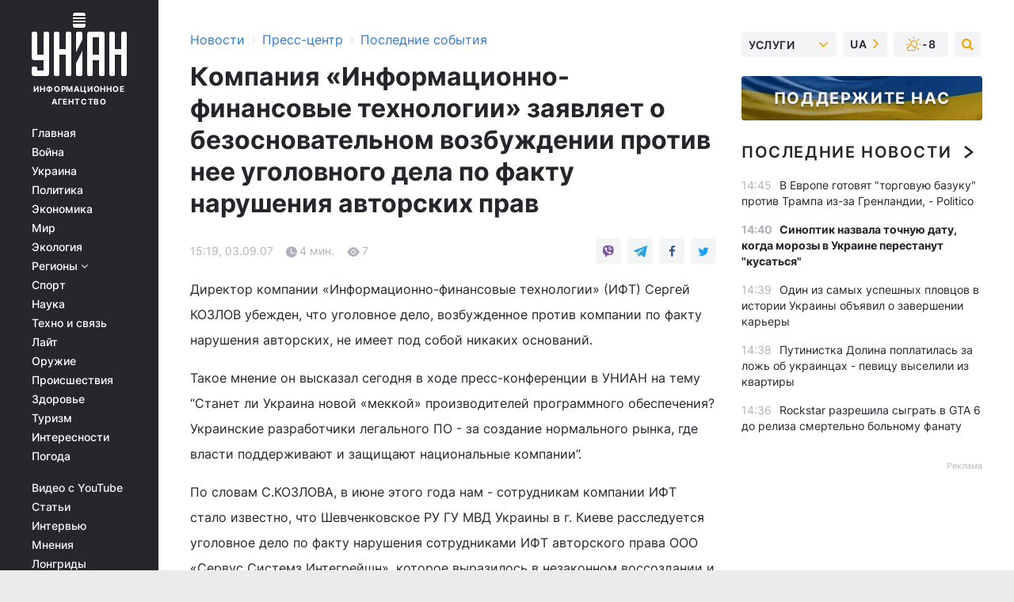

--- FILE ---
content_type: text/html; charset=UTF-8
request_url: https://press.unian.net/press/971088-kompaniya-informatsionno-finansovyie-tehnologii-zayavlyaet-o-bezosnovatelnom-vozbujdenii-protiv-nee-ugolovnogo-dela-po-faktu-narusheniya-avtorskih-prav.html
body_size: 31113
content:
    <!doctype html><html lang="ru"><head><meta charset="utf-8"><meta name="viewport" content="width=device-width, initial-scale=1.0, maximum-scale=2"><title>Компания «Информационно-финансовые технологии» заявляет о безосновательном возбуждении против нее уголовного дела по факту нарушения авторских прав</title><meta name="description" content="Компания «Информационно-финансовые технологии» заявляет о безосновательном возбуждении против нее уголовного дела по факту нарушения авторских прав

. Новости за 03 сентября 2007 от УНИАН"/><meta name="keywords" content=""/><meta name="theme-color" content="#28282d"><link rel="manifest" href="https://press.unian.net/manifest.json"><link rel="shortcut icon" href="https://press.unian.net/favicon.ico"/><meta property="fb:page_id" content="112821225446278"/><meta property="fb:app_id" content="1728296543975266"/><meta name="application-name" content="УНИАН"><meta name="apple-mobile-web-app-title" content="УНИАН"><meta name="apple-itunes-app" content="app-id=840099366, affiliate-data=ct=smartbannerunian"><link rel="mask-icon" href="https://press.unian.net/images/safari-pinned-tab.svg" color="#28282d"><link rel="apple-touch-icon" href="https://press.unian.net/images/apple-touch-icon.png"><link rel="apple-touch-icon" sizes="76x76" href="https://press.unian.net/images/apple-touch-icon-76x76.png"><link rel="apple-touch-icon" sizes="120x120" href="https://press.unian.net/images/apple-touch-icon-120x120.png"><link rel="apple-touch-icon" sizes="152x152" href="https://press.unian.net/images/apple-touch-icon-152x152.png"><link rel="apple-touch-icon" sizes="180x180" href="https://press.unian.net/images/apple-touch-icon-180x180.png"><link rel="preconnect" href="https://get.optad360.io/" crossorigin><link rel="preconnect" href="https://images.unian.net/" crossorigin><link rel="preconnect" href="https://membrana-cdn.media/" crossorigin><link rel="preconnect" href="https://www.googletagmanager.com/" crossorigin><link rel="preconnect" href="https://static.cloudflareinsights.com" crossorigin><link rel="preconnect" href="https://securepubads.g.doubleclick.net" crossorigin><link rel="preconnect" href="https://pagead2.googlesyndication.com/" crossorigin><link rel="dns-prefetch" href="https://i.ytimg.com/"><link rel="dns-prefetch" href="https://1plus1.video/"><link rel="dns-prefetch" href="https://ls.hit.gemius.pl"><link rel="dns-prefetch" href="https://jsc.idealmedia.io/"><link rel="dns-prefetch" href="https://gaua.hit.gemius.pl/"><link rel="dns-prefetch" href="https://cm.g.doubleclick.net/"><link rel="dns-prefetch" href="https://fonts.googleapis.com/"><link rel="dns-prefetch" href="https://ep2.adtrafficquality.google/"><link rel="dns-prefetch" href="https://ep1.adtrafficquality.google/"><meta property="og:image:width" content="1000"><meta property="og:image:height" content="545"><meta property="og:image:type" content="image/png"><meta property="og:url" content="https://press.unian.net/press/971088-kompaniya-informatsionno-finansovyie-tehnologii-zayavlyaet-o-bezosnovatelnom-vozbujdenii-protiv-nee-ugolovnogo-dela-po-faktu-narusheniya-avtorskih-prav.html"/><meta property="og:title" content="Компания «Информационно-финансовые технологии» заявляет о безосновательном возбуждении против нее уголовного дела по факту нарушения авторских прав

"/><meta property="og:description" content="Директор компании «Информационно-финансовые технологии» (ИФТ) Сергей КОЗЛОВ убежден, что уголовное дело, возбужденное против компании по факту нарушения авторских, не имеет под собой никаких оснований. "/><meta property="og:type" content="article"/><meta property="og:image" content="https://images.unian.net/photos/thumb_files/1000_545_?1"/><meta property="og:published_time" content="2007-09-03T15:19:00+03:00"><meta property="og:modified_time" content="2007-09-03T15:19:00+03:00"><meta property="og:section" content="Последние события"><meta name="twitter:card" content="summary_large_image"/><meta name="twitter:site" content="@unian"/><meta name="twitter:title" content="Компания «Информационно-финансовые технологии» заявляет о безосновательном возбуждении против нее уголовного дела по факту нарушения авторских прав

"/><meta name="twitter:description" content="Директор компании «Информационно-финансовые технологии» (ИФТ) Сергей КОЗЛОВ убежден, что уголовное дело, возбужденное против компании по факту нарушения авторских, не имеет под собой никаких оснований. "><meta name="twitter:creator" content="@unian"/><meta name="twitter:image" content="https://images.unian.net/photos/thumb_files/1000_545_?1"/><meta name="twitter:image:src" content="https://images.unian.net/photos/thumb_files/1000_545_?1"/><meta name="twitter:domain" content="www.unian.net"/><meta name="robots" content="index, follow, max-image-preview:large"><meta name="telegram:channel" content="@uniannet"><script>
        function loadVideoNts(url) {
            var script = document.createElement('script');
            script.async = true;
            script.src = url;
            document.head.appendChild(script);
        }
        function handleIntersection(entries, observer) {
            entries.forEach(function (entry) {
                if (entry.isIntersecting) {
                    var videoWrapper = entry.target;
                    observer.unobserve(videoWrapper);

                    window.notsyCmd = window.notsyCmd || [];
                    window.notsyCmd.push(function () {
                        window.notsyInit({
                            pageVersionAutodetect: true,
                            targeting: [['site_section', 'press']]
                        });
                    });

                    videoWrapper.setAttribute('data-loaded', 'true');
                    observer.disconnect(); // Припиняємо спостереження, коли блок був досягнутий

                    // Завантажуємо скрипт після досягнення блока
                    loadVideoNts('https://cdn.membrana.media/uni/ym.js');
                }
            });
        }

        var options = {
            root: null,
            rootMargin: '0px',
            threshold: 0.1
        };

        var observerMembr = new IntersectionObserver(handleIntersection, options);

        document.addEventListener('DOMContentLoaded', function () {
            var videoWrapper = document.querySelector('.nts-video-wrapper:not([data-loaded])');
            if (videoWrapper) {
                observerMembr.observe(videoWrapper);
            }
        });

    </script><link rel="alternate" href="https://press.unian.net/press/971088-kompaniya-informatsionno-finansovyie-tehnologii-zayavlyaet-o-bezosnovatelnom-vozbujdenii-protiv-nee-ugolovnogo-dela-po-faktu-narusheniya-avtorskih-prav.html" hreflang="x-default"/><link href="https://press.unian.net/press/amp-971088-kompaniya-informatsionno-finansovyie-tehnologii-zayavlyaet-o-bezosnovatelnom-vozbujdenii-protiv-nee-ugolovnogo-dela-po-faktu-narusheniya-avtorskih-prav.html" rel="amphtml"><link rel="canonical" href="https://press.unian.net/press/971088-kompaniya-informatsionno-finansovyie-tehnologii-zayavlyaet-o-bezosnovatelnom-vozbujdenii-protiv-nee-ugolovnogo-dela-po-faktu-narusheniya-avtorskih-prav.html"><link rel="preload" as="font" type="font/woff" crossorigin="anonymous" href="https://press.unian.net/build/assets/fonts/Inter/Inter-Bold.woff"><link rel="preload" as="font" type="font/woff" crossorigin="anonymous" href="https://press.unian.net/build/assets/fonts/Inter/Inter-Medium.woff"><link rel="preload" as="font" type="font/woff" crossorigin="anonymous" href="https://press.unian.net/build/assets/fonts/Inter/Inter-Regular.woff"><link rel="preload" as="font" type="font/woff" crossorigin="anonymous" href="https://press.unian.net/build/assets/fonts/Inter/Inter-SemiBold.woff"><style id="top"> *{margin:0;padding:0}body{font-size:14px;line-height:1.5}html{font-family:sans-serif;-ms-text-size-adjust:100%;-webkit-text-size-adjust:100%;-webkit-tap-highlight-color:rgba(0,0,0,0)}[class*=" icon-"],[class^=icon-],html{-webkit-font-smoothing:antialiased}a,img{border:none;outline:none}*{box-sizing:border-box;-webkit-box-sizing:border-box;-moz-box-sizing:border-box}@media (max-width:1184px){.nano-mob>.nano-content-mob{position:absolute;overflow:scroll;overflow-x:hidden;right:0;bottom:0}.nano-mob>.nano-content-mob::-webkit-scrollbar{display:none}.has-scrollbar>.nano-content-mob::-webkit-scrollbar{display:block}.nano-mob>.nano-pane{display:none!important;background:rgba(0,0,0,.25);position:absolute;width:10px;right:0;top:0;bottom:0;visibility:hidden;opacity:.01;-webkit-transition:.2s;-moz-transition:.2s;-o-transition:.2s;transition:.2s;border-radius:5px}.nano-mob>.nano-pane>.nano-slider{display:none;background:#444;position:relative;margin:0 1px;border-radius:3px}}@media (min-width:1185px){.nano-mob>.nano-content{-moz-appearance:none}.hidden-lg{display:none!important}.nano:not(.nano-mob)>.nano-content{position:absolute;overflow:auto;overflow-x:hidden;top:0;right:-12px!important;bottom:0;left:0}}.app-banner{padding:12px 26px 12px 16px;max-width:240px;height:320px;position:relative;margin:0 auto}.app-banner__title{font-weight:700;font-size:24px;line-height:28px;color:#efa205;margin-bottom:8px}.app-banner__text{font-weight:500;font-size:16px;line-height:20px;color:#fff}.app-banner__bottom{position:absolute;bottom:0;display:flex;justify-content:space-between;width:100%;left:0;padding:12px 16px}.app-banner__btn{height:36px;width:calc(50% - 4px);border:2px solid #efa205;border-radius:8px;text-align:center;line-height:30px}</style><link rel="stylesheet" href="https://press.unian.net/build/post.25f14eadfe90cdfe026eadb8063872ef.css"><style>
        .nts-video {width: 100%; height: calc(100vw / 16 * 9); max-height: 270px; margin: 10px auto; }
        .nts-video-wrapper {max-width: 670px;background: #383842;padding: 8px 16px 16px;border-radius: 4px;margin : 16px 0;overflow: hidden}
        .nts-video-label svg{margin-right: 8px;}
        .nts-video-label {font-weight: 600;font-size: 16px;line-height: 24px;align-self: start;letter-spacing: 0.08em;text-transform: uppercase;color: #B2B2BD;flex-start;align-items: center;
            display: flex;}

        @media (min-width: 1024px) {
            .nts-video {height: 360px; max-height: 360px;    margin-bottom: unset;}
        }
        @media (max-width: 1200px) {


        }

    </style><script type="application/ld+json">{"@context":"https:\/\/schema.org","@type":"NewsArticle","headline":"Компания «Информационно-финансовые технологии» заявляет о безосновательном возбуждении против нее уголовного дела по факту нарушения авторских прав\r\n\r\n","description":"Директор компании «Информационно-финансовые технологии» (ИФТ) Сергей КОЗЛОВ убежден, что уголовное дело, возбужденное против компании по факту нарушения авторских, не имеет под собой никаких оснований.&nbsp;","articleSection":"Последние события","inLanguage":"ru","isAccessibleForFree":true,"datePublished":"2007-09-03T15:19:00+03:00","dateModified":"2007-09-03T15:19:00+03:00","mainEntityOfPage":{"@type":"WebPage","@id":"https:\/\/press.unian.net\/press\/971088-kompaniya-informatsionno-finansovyie-tehnologii-zayavlyaet-o-bezosnovatelnom-vozbujdenii-protiv-nee-ugolovnogo-dela-po-faktu-narusheniya-avtorskih-prav.html"},"image":{"@type":"ImageObject","url":"https:\/\/images.unian.net\/photos\/thumb_files\/1200_0_"},"publisher":{"@type":"Organization","name":"УНИАН","legalName":"Украинское независимое информационное агентство УНИАН","url":"https:\/\/www.unian.net\/","sameAs":["https:\/\/www.facebook.com\/uniannet\/","https:\/\/www.facebook.com\/UNIAN.ua","https:\/\/www.facebook.com\/unian.ukraine","https:\/\/www.facebook.com\/pogoda.unian\/","https:\/\/www.facebook.com\/devichnikunian\/","https:\/\/www.facebook.com\/starsunian\/","https:\/\/x.com\/unian","https:\/\/t.me\/uniannet","https:\/\/invite.viber.com\/?g2=AQA%2Fnf2OzxyI50pG6plG5XH2%2FokWAnOf0dNcAMevia2uE9z%2FYouMau7DjYf%2B06f1&lang=ru","https:\/\/www.youtube.com\/@unian","https:\/\/www.youtube.com\/@unian_tv","https:\/\/uk.wikipedia.org\/wiki\/%D0%A3%D0%9D%D0%86%D0%90%D0%9D","https:\/\/ru.wikipedia.org\/wiki\/%D0%A3%D0%9D%D0%98%D0%90%D0%9D","https:\/\/www.linkedin.com\/company\/96838031\/"],"foundingDate":1993,"logo":{"@type":"ImageObject","url":"https:\/\/press.unian.net\/images\/unian_schema.png","width":95,"height":60},"address":{"@type":"PostalAddress","streetAddress":"ул. Кириловская 23","addressLocality":"Киев","postalCode":"01001","addressCountry":"UA"},"contactPoint":{"@type":"ContactPoint","email":"unian.headquoters@unian.net","telephone":"+38-044-498-07-60","contactType":"headquoters","areaServed":"UA","availableLanguage":["uk-UA","ru-UA","en-UA"]}},"name":"УНИАН редакция","author":{"@type":"Person","0":"УНИАН редакция"},"articleBody":"Директор компании «Информационно-финансовые технологии» (ИФТ) Сергей КОЗЛОВ убежден, что уголовное дело, возбужденное против компании по факту нарушения авторских, не имеет под собой никаких оснований.Такое мнение он высказал сегодня в ходе пресс-конференции в УНИАН на тему “Станет ли Украина новой «меккой» производителей программного обеспечения? Украинские разработчики легального ПО - за создание нормального рынка, где власти поддерживают и защищают национальные компании”.По словам С.КОЗЛОВА, в июне этого года нам - сотрудникам компании ИФТ стало известно, что Шевченковское РУ ГУ МВД Украины в г. Киеве расследуется уголовное дело по факту нарушения сотрудниками ИФТ авторского права ООО «Сервус Системз Интегрейшн», которое выразилось в незаконном воссоздании и распространении программного продукта «Розничная система самообслуживания «Retail Self-Service», который является модификацией (переработкой) программного продукта «Компьютерный пакет «SSI Kiosk Master». «Автором SSI Kiosk Master и Retail Self-Service является технический директор ИФТ Иван РЫБАКОВ, ранее работавший в «Сервус Системз Интегрейшн». При увольнении он передал все имущественные права на SSI Kiosk Master работодателю. Работая в ИФТ, И.РЫБАКОВ создал абсолютно новый программный продукт Retail Self-Service», - сообщил С.КОЗЛОВ.При этом, он отметил, что «экспертиза программных продуктов, проведенная по заказу «Сервус Системз Интегрейшн» и ставшая причиной возбуждения уголовного дела против ИФТ, не выдерживает критики. Экспертом, давшим заключение об идентичности программных продуктов даже не рассматривались исходные коды двух программ. Тогда как альтернативная экспертиза пришла к заключению о том, что два продукта являются совершенно различными», - уточнил С.КОЗЛОВ.Вместе с тем, по его словам, в ответ на жалобу, поступил ответ, что у прокуратуры были основания для возбуждения уголовного дела. «Таким образом получается, что на основании выводов недобросовестного эксперта, любой разработчик программного обеспечения может быть привлечен к ответственности. Мы уверены в своей правоте, однако возбужденное против нас уголовное дело нанесло серьезный урон деловой репутации ИФТ», - считает директор ИФТ.В свою очередь технический директор ИФТ И.РЫБАКОВ отметил, что «нам бы очень хотелось, чтобы в Украине развивался цивилизованный рынок программных продуктов. Однако ситуация, в которой автора обвиняют в плагиате у самого себя, а госорганы при этом ничем не могут помочь, явно не способствует развитию рынка ПО в нашей стране», - убежден программист.Подытоживая С.КОЗЛОВ уточнил, что «ПО, создаваемое ИФТ, позволяет украинским банкам расширять спектр своих услуг. В Украине только около двух десятков компаний работают для украинского потребителя ПО, большинство работает по оффшорной схеме и пишет программы для зарубежных заказчиков, которые затем продают эти программы, в том числе и украинским потребителям. Мы выступаем за создание в Украине специальных технопарков, которые могли бы обеспечить для программистов нормальные условия работы. Нельзя, чтобы Украина, имеющая огромный потенциал в области создания ПО, превратилась в сырьевой придаток интеллектуальных ресурсов», - убежден директор ИФТ. Справка УНИАН. ООО «Информационно финансовые технологии” (Киев) специализируется на производстве программного обеспечения для банковских терминалов самообслуживания. В терминологии VISA такие терминалы называются Customer Active Terminal (CAT) или просто киоски. Основным направление деятельности компании является разработка комплексных систем управления сетями информационно - финансовых киосков. А также интеграция данных систем с различными платежными и информационными сервисами. ИФТ предлагает свои программные продукты и технологии предприятиям и организациям, работающим в банковской сфере, в сферах розничной торговли и информационного обслуживания населения.&nbsp;"}</script><script type="application/ld+json">{"@context":"https:\/\/schema.org","@type":"BreadcrumbList","itemListElement":[{"@type":"ListItem","position":1,"item":{"@id":"https:\/\/www.unian.net\/","name":"Новости"}},{"@type":"ListItem","position":2,"item":{"@id":"https:\/\/www.unian.net\/static\/press\/events","name":"Пресс-центр"}},{"@type":"ListItem","position":3,"item":{"@id":"https:\/\/press.unian.net\/press","name":"Последние события"}},{"@type":"ListItem","position":4,"item":{"@id":"https:\/\/press.unian.net\/press\/971088-kompaniya-informatsionno-finansovyie-tehnologii-zayavlyaet-o-bezosnovatelnom-vozbujdenii-protiv-nee-ugolovnogo-dela-po-faktu-narusheniya-avtorskih-prav.html","name":"Компания «Информационно-финансовые технологии» заявляет о безосновательном возбуждении против нее уголовного дела по факту нарушения авторских прав\r\n\r\n"}}]}</script><script type="application/ld+json">{"@context":"https:\/\/schema.org","@type":"SoftwareApplication","name":"УНИАН","operatingSystem":"iOS 13.0 or later","applicationCategory":"BusinessApplication","offers":{"@type":"Offer","price":"0","priceCurrency":"USD"}}</script><script type="application/ld+json">{"@context":"https:\/\/schema.org","@type":"SoftwareApplication","name":"УНИАН","operatingSystem":"ANDROID","applicationCategory":"BusinessApplication","offers":{"@type":"Offer","price":"0","priceCurrency":"USD"}}</script><script type="application/ld+json">{"@context":"https:\/\/schema.org","@type":"Organization","name":"УНИАН","legalName":"Украинское независимое информационное агентство УНИАН","url":"https:\/\/www.unian.net\/","sameAs":["https:\/\/www.facebook.com\/uniannet\/","https:\/\/www.facebook.com\/UNIAN.ua","https:\/\/www.facebook.com\/unian.ukraine","https:\/\/www.facebook.com\/pogoda.unian\/","https:\/\/www.facebook.com\/devichnikunian\/","https:\/\/www.facebook.com\/starsunian\/","https:\/\/x.com\/unian","https:\/\/t.me\/uniannet","https:\/\/invite.viber.com\/?g2=AQA%2Fnf2OzxyI50pG6plG5XH2%2FokWAnOf0dNcAMevia2uE9z%2FYouMau7DjYf%2B06f1&lang=ru","https:\/\/www.youtube.com\/@unian","https:\/\/www.youtube.com\/@unian_tv","https:\/\/uk.wikipedia.org\/wiki\/%D0%A3%D0%9D%D0%86%D0%90%D0%9D","https:\/\/ru.wikipedia.org\/wiki\/%D0%A3%D0%9D%D0%98%D0%90%D0%9D","https:\/\/www.linkedin.com\/company\/96838031\/"],"foundingDate":1993,"logo":{"@type":"ImageObject","url":"https:\/\/press.unian.net\/images\/unian_schema.png","width":95,"height":60},"address":{"@type":"PostalAddress","streetAddress":"ул. Кириловская 23","addressLocality":"Киев","postalCode":"01001","addressCountry":"UA"},"contactPoint":{"@type":"ContactPoint","email":"unian.headquoters@unian.net","telephone":"+38-044-498-07-60","contactType":"headquoters","areaServed":"UA","availableLanguage":["uk-UA","ru-UA","en-UA"]}}</script><script type="application/ld+json">{"@context":"https:\/\/schema.org","@type":"NewsMediaOrganization","name":"УНИАН","legalName":"Украинское независимое информационное агентство УНИАН","url":"https:\/\/www.unian.net\/","sameAs":["https:\/\/www.facebook.com\/uniannet\/","https:\/\/www.facebook.com\/UNIAN.ua","https:\/\/www.facebook.com\/unian.ukraine","https:\/\/www.facebook.com\/pogoda.unian\/","https:\/\/www.facebook.com\/devichnikunian\/","https:\/\/www.facebook.com\/starsunian\/","https:\/\/x.com\/unian","https:\/\/t.me\/uniannet","https:\/\/invite.viber.com\/?g2=AQA%2Fnf2OzxyI50pG6plG5XH2%2FokWAnOf0dNcAMevia2uE9z%2FYouMau7DjYf%2B06f1&lang=ru","https:\/\/www.youtube.com\/@unian","https:\/\/www.youtube.com\/@unian_tv","https:\/\/uk.wikipedia.org\/wiki\/%D0%A3%D0%9D%D0%86%D0%90%D0%9D","https:\/\/ru.wikipedia.org\/wiki\/%D0%A3%D0%9D%D0%98%D0%90%D0%9D","https:\/\/www.linkedin.com\/company\/96838031\/"],"foundingDate":1993,"logo":{"@type":"ImageObject","url":"https:\/\/press.unian.net\/images\/unian_schema.png","width":95,"height":60},"address":{"@type":"PostalAddress","streetAddress":"ул. Кириловская 23","addressLocality":"Киев","postalCode":"01001","addressCountry":"UA"},"contactPoint":{"@type":"ContactPoint","email":"unian.headquoters@unian.net","telephone":"+38-044-498-07-60","contactType":"headquoters","areaServed":"UA","availableLanguage":["uk-UA","ru-UA","en-UA"]}}</script><script type="application/ld+json">{"@context":"https:\/\/schema.org","@type":"WebSite","name":"Украинское независимое информационное агентство УНИАН","alternateName":"УНИАН","url":"https:\/\/www.unian.net\/","potentialAction":{"@type":"SearchAction","target":"https:\/\/www.unian.net\/search?q={search_term_string}","query-input":"required name=search_term_string"},"author":{"@type":"NewsMediaOrganization","name":"УНИАН","legalName":"Украинское независимое информационное агентство УНИАН","url":"https:\/\/www.unian.net\/","sameAs":["https:\/\/www.facebook.com\/uniannet\/","https:\/\/www.facebook.com\/UNIAN.ua","https:\/\/www.facebook.com\/unian.ukraine","https:\/\/www.facebook.com\/pogoda.unian\/","https:\/\/www.facebook.com\/devichnikunian\/","https:\/\/www.facebook.com\/starsunian\/","https:\/\/x.com\/unian","https:\/\/t.me\/uniannet","https:\/\/invite.viber.com\/?g2=AQA%2Fnf2OzxyI50pG6plG5XH2%2FokWAnOf0dNcAMevia2uE9z%2FYouMau7DjYf%2B06f1&lang=ru","https:\/\/www.youtube.com\/@unian","https:\/\/www.youtube.com\/@unian_tv","https:\/\/uk.wikipedia.org\/wiki\/%D0%A3%D0%9D%D0%86%D0%90%D0%9D","https:\/\/ru.wikipedia.org\/wiki\/%D0%A3%D0%9D%D0%98%D0%90%D0%9D","https:\/\/www.linkedin.com\/company\/96838031\/"],"foundingDate":1993,"logo":{"@type":"ImageObject","url":"https:\/\/press.unian.net\/images\/unian_schema.png","width":95,"height":60},"address":{"@type":"PostalAddress","streetAddress":"ул. Кириловская 23","addressLocality":"Киев","postalCode":"01001","addressCountry":"UA"},"contactPoint":{"@type":"ContactPoint","email":"unian.headquoters@unian.net","telephone":"+38-044-498-07-60","contactType":"headquoters","areaServed":"UA","availableLanguage":["uk-UA","ru-UA","en-UA"]}},"creator":{"@type":"NewsMediaOrganization","name":"УНИАН","legalName":"Украинское независимое информационное агентство УНИАН","url":"https:\/\/www.unian.net\/","sameAs":["https:\/\/www.facebook.com\/uniannet\/","https:\/\/www.facebook.com\/UNIAN.ua","https:\/\/www.facebook.com\/unian.ukraine","https:\/\/www.facebook.com\/pogoda.unian\/","https:\/\/www.facebook.com\/devichnikunian\/","https:\/\/www.facebook.com\/starsunian\/","https:\/\/x.com\/unian","https:\/\/t.me\/uniannet","https:\/\/invite.viber.com\/?g2=AQA%2Fnf2OzxyI50pG6plG5XH2%2FokWAnOf0dNcAMevia2uE9z%2FYouMau7DjYf%2B06f1&lang=ru","https:\/\/www.youtube.com\/@unian","https:\/\/www.youtube.com\/@unian_tv","https:\/\/uk.wikipedia.org\/wiki\/%D0%A3%D0%9D%D0%86%D0%90%D0%9D","https:\/\/ru.wikipedia.org\/wiki\/%D0%A3%D0%9D%D0%98%D0%90%D0%9D","https:\/\/www.linkedin.com\/company\/96838031\/"],"foundingDate":1993,"logo":{"@type":"ImageObject","url":"https:\/\/press.unian.net\/images\/unian_schema.png","width":95,"height":60},"address":{"@type":"PostalAddress","streetAddress":"ул. Кириловская 23","addressLocality":"Киев","postalCode":"01001","addressCountry":"UA"},"contactPoint":{"@type":"ContactPoint","email":"unian.headquoters@unian.net","telephone":"+38-044-498-07-60","contactType":"headquoters","areaServed":"UA","availableLanguage":["uk-UA","ru-UA","en-UA"]}},"publisher":{"@type":"NewsMediaOrganization","name":"УНИАН","legalName":"Украинское независимое информационное агентство УНИАН","url":"https:\/\/www.unian.net\/","sameAs":["https:\/\/www.facebook.com\/uniannet\/","https:\/\/www.facebook.com\/UNIAN.ua","https:\/\/www.facebook.com\/unian.ukraine","https:\/\/www.facebook.com\/pogoda.unian\/","https:\/\/www.facebook.com\/devichnikunian\/","https:\/\/www.facebook.com\/starsunian\/","https:\/\/x.com\/unian","https:\/\/t.me\/uniannet","https:\/\/invite.viber.com\/?g2=AQA%2Fnf2OzxyI50pG6plG5XH2%2FokWAnOf0dNcAMevia2uE9z%2FYouMau7DjYf%2B06f1&lang=ru","https:\/\/www.youtube.com\/@unian","https:\/\/www.youtube.com\/@unian_tv","https:\/\/uk.wikipedia.org\/wiki\/%D0%A3%D0%9D%D0%86%D0%90%D0%9D","https:\/\/ru.wikipedia.org\/wiki\/%D0%A3%D0%9D%D0%98%D0%90%D0%9D","https:\/\/www.linkedin.com\/company\/96838031\/"],"foundingDate":1993,"logo":{"@type":"ImageObject","url":"https:\/\/press.unian.net\/images\/unian_schema.png","width":95,"height":60},"address":{"@type":"PostalAddress","streetAddress":"ул. Кириловская 23","addressLocality":"Киев","postalCode":"01001","addressCountry":"UA"},"contactPoint":{"@type":"ContactPoint","email":"unian.headquoters@unian.net","telephone":"+38-044-498-07-60","contactType":"headquoters","areaServed":"UA","availableLanguage":["uk-UA","ru-UA","en-UA"]}},"datePublished":"2026-01-19T15:08:43+02:00","dateModified":"2026-01-19T15:08:43+02:00","inLanguage":"ru"}</script><link href="https://www.googletagmanager.com/gtag/js?id=G-TECJ2YKWSJ" rel="preload" as="script"><script async src="https://www.googletagmanager.com/gtag/js?id=G-TECJ2YKWSJ"></script><script>window.dataLayer = window.dataLayer || [];function gtag(){dataLayer.push(arguments);}gtag('js', new Date());gtag('config', 'G-TECJ2YKWSJ');</script><script>(function(w,d,s,l,i){w[l]=w[l]||[];w[l].push({'gtm.start':new Date().getTime(),event:'gtm.js'});var f=d.getElementsByTagName(s)[0],j=d.createElement(s),dl=l!='dataLayer'?'&l='+l:'';j.async=true;j.src='https://www.googletagmanager.com/gtm.js?id='+i+dl;f.parentNode.insertBefore(j,f);})(window,document,'script','dataLayer','GTM-N24V2BL');</script></head><body class="home" data-infinite-scroll=""><div id="page_content" class="container main-wrap" data-page="1" data-page-max="50"><div class="main-column row m-0"><div class="col-lg-2 col-sm-12 prl0"><div class="main-menu"><div class="main-menu__content nano"><div class="nano-content"><div class="inside-nano-content"><a href="javascript:void(0);" id="trigger" class="menu-trigger hidden-lg" aria-label="menu"></a><div class="main-menu__logo"><a href="https://www.unian.net/"><img src="https://press.unian.net/images/unian-logo.svg" alt="Информационное агентство" width="120" height="80"/><div class="main-menu__logo-text">Информационное агентство</div></a></div><div class="hidden-lg main-menu__search"><div class="header-search__toggle hidden-lg" style="width: 15px; height: 19px"><i class="fa fa-search"></i></div><form method="GET" action="https://www.unian.net/search" class="header-search__form disactive"><div class="header-search__close hidden-lg">+</div><input type="text" name="q" aria-label="search" class="header-search__input" placeholder=" "/><input type="hidden" name="token" value="653391530"/><button type="submit" class="header-search__button" aria-label="search"><i class="fa fa-search"></i></button></form></div><nav class="main-menu__nav mp-menu nano nano-mob" id="mp-menu"><div class="main-menu__close hidden-lg">+</div><div class="nano-content nano-content-mob"><div class="mp-level main-menu__list"><ul><li class="main-menu__item"><a href="https://www.unian.net/">Главная</a></li><li class="main-menu__item"><a href="https://www.unian.net/war">Война</a></li><li class="main-menu__item"><a href="https://www.unian.net/society">Украина</a></li><li class="main-menu__item"><a href="https://www.unian.net/politics">Политика</a></li><li class="main-menu__item"><a href="https://www.unian.net/economics">Экономика</a></li><li class="main-menu__item"><a href="https://www.unian.net/world">Мир</a></li><li class="main-menu__item"><a href="https://www.unian.net/ecology">Экология</a></li><li class="main-menu__item has-submenu"><a href="javascript:void(0);">Регионы <i class="fa fa-angle-down"></i></a><div class="sub-level main-menu__sub-list"><ul><li><a href="https://www.unian.net/kyiv">Киев</a></li><li><a href="https://www.unian.net/lvov">Львов</a></li><li><a href="https://www.unian.net/dnepropetrovsk">Днепр</a></li><li><a href="https://www.unian.net/kharkiv">Харьков</a></li><li><a href="https://www.unian.net/odessa">Одесса</a></li></ul></div></li><li class="main-menu__item"><a href="https://sport.unian.net/">Спорт</a></li><li class="main-menu__item"><a href="https://www.unian.net/science">Наука</a></li><li class="main-menu__item"><a href="https://www.unian.net/techno">Техно и связь</a></li><li class="main-menu__item"><a href="https://www.unian.net/lite">Лайт</a></li><li class="main-menu__item"><a href="https://www.unian.net/weapons">Оружие</a></li><li class="main-menu__item"><a href="https://www.unian.net/incidents">Происшествия</a></li><li class="main-menu__item"><a href="https://health.unian.net/">Здоровье</a></li><li class="main-menu__item"><a href="https://www.unian.net/tourism">Туризм</a></li><li class="main-menu__item"><a href="https://www.unian.net/curiosities">Интересности</a></li><li class="main-menu__item"><a href="https://pogoda.unian.net">Погода</a></li></ul></div><div class="main-menu__services main-menu__list"><ul><li class="main-menu__item"><a href="https://press.unian.net/video-youtube">Видео с YouTube</a></li><li class="main-menu__item"><a href="https://www.unian.net/detail/publications">Статьи</a></li><li class="main-menu__item"><a href="https://www.unian.net/detail/interviews">Интервью</a></li><li class="main-menu__item"><a href="https://www.unian.net/detail/opinions">Мнения</a></li><li class="main-menu__item"><a href="https://www.unian.net/longrids">Лонгриды</a></li><li class="main-menu__item hidden-lg"><a href="https://www.unian.net/static/press/live">Пресс-центр</a></li><li class="main-menu__item has-submenu hidden-lg"><a href="javascript:void(0);">Услуги<i class="fa fa-angle-down"></i></a><div class="sub-level main-menu__sub-list"><ul><li><a href="https://www.unian.net/static/advertising/advert">Реклама на сайте</a></li><li><a href="https://www.unian.net/static/press/about">Пресс-центр</a></li><li><a href="https://photo.unian.net/">Фотобанк</a></li><li><a href="https://www.unian.net/static/monitoring/about">Мониторинг СМИ</a></li><li><a href="https://www.unian.net/static/subscription/products">Подписка на новости</a></li></ul></div></li></ul></div><div class="main-menu__services main-menu__list"><ul><li class="main-menu__item"><a href="https://www.unian.net/news/archive">Архив</a></li><li class="main-menu__item "><a href="https://www.unian.net/vacancy">Вакансии</a></li><li class="main-menu__item"><a href="https://www.unian.net/static/contacts">Контакты</a></li></ul></div></div></nav></div></div></div><div id="M473096ScriptRootC1436947" class="ideal-story" data-attribute="https://jsc.idealmedia.io/u/n/unian.net.1436947.js"></div></div></div><div class="col-lg-10 col-sm-12"><div class=" hot-news--negative"  ></div><div  class="running-line--negative"></div><div class="content-column"
											><div id="block_left_column_content" class="left-column sm-w-100"
																					 data-ajax-url="https://press.unian.net/press/971088-kompaniya-informatsionno-finansovyie-tehnologii-zayavlyaet-o-bezosnovatelnom-vozbujdenii-protiv-nee-ugolovnogo-dela-po-faktu-narusheniya-avtorskih-prav.html"
																	><div class=" infinity-item"
         data-url="https://press.unian.net/press/971088-kompaniya-informatsionno-finansovyie-tehnologii-zayavlyaet-o-bezosnovatelnom-vozbujdenii-protiv-nee-ugolovnogo-dela-po-faktu-narusheniya-avtorskih-prav.html"
         data-title="Компания «Информационно-финансовые технологии» заявляет о безосновательном возбуждении против нее уголовного дела по факту нарушения авторских прав

"
         data-io-article-url="https://press.unian.net/press/971088-kompaniya-informatsionno-finansovyie-tehnologii-zayavlyaet-o-bezosnovatelnom-vozbujdenii-protiv-nee-ugolovnogo-dela-po-faktu-narusheniya-avtorskih-prav.html"
         data-prev-url="https://press.unian.net/press"
    ><div class="article "><div class="top-bredcr "><div class="breadcrumbs"><ol vocab="https://schema.org/" typeof="BreadcrumbList"><li property="itemListElement" typeof="ListItem"><a property="item" typeof="WebPage"
               href="//www.unian.net/detail/all_news"><span
                        property="name">  Новости</span></a><meta property="position" content="1"></li><li><span>›</span></li><li property="itemListElement" typeof="ListItem"><a property="item" typeof="WebPage"
                       href="https://www.unian.net/static/press/events"><span property="name">  Пресс-центр</span></a><meta property="position" content="2"></li><li><span>›</span></li><li property="itemListElement" typeof="ListItem"><a property="item" typeof="WebPage"
                   href="https://press.unian.net/press"><span
                            property="name">  Последние события</span></a><meta property="position" content="3"></li></ol></div></div><h1>Компания «Информационно-финансовые технологии» заявляет о безосновательном возбуждении против нее уголовного дела по факту нарушения авторских прав

</h1><div class="article__info    "><div><div class="article__info-item time ">15:19, 03.09.07</div><span class="article__info-item comments"><i class="unian-read"></i>
                                4 мин.
                            </span><span class="article__info-item views"><i class="unian-eye"></i><span id="js-views-971088"></span><script>
    function CreateRequest() {
        var Request = false;

        if (window.XMLHttpRequest) {
            //Gecko-совместимые браузеры, Safari, Konqueror
            Request = new XMLHttpRequest();
        } else if (window.ActiveXObject) {
            //Internet explorer
            try {
                Request = new ActiveXObject("Microsoft.XMLHTTP");
            } catch (CatchException) {
                Request = new ActiveXObject("Msxml2.XMLHTTP");
            }
        }

        if (!Request) {
            return null;
        }

        return Request;
    }

    /*
        Функция посылки запроса к файлу на сервере
        r_method  - тип запроса: GET или POST
        r_path    - путь к файлу
        r_args    - аргументы вида a=1&b=2&c=3...
        r_handler - функция-обработчик ответа от сервера
    */
    function SendRequest(r_method, r_path, r_args, r_handler) {
        //Создаём запрос
        var Request = CreateRequest();

        //Проверяем существование запроса еще раз
        if (!Request) {
            return;
        }

        //Назначаем пользовательский обработчик
        Request.onreadystatechange = function() {
            //Если обмен данными завершен
            if (Request.readyState == 4) {
                if (Request.status == 200) {
                    //Передаем управление обработчику пользователя
                    r_handler(Request);
                }
            }
        }

        //Проверяем, если требуется сделать GET-запрос
        if (r_method.toLowerCase() == "get" && r_args.length > 0)
            r_path += "?" + r_args;

        //Инициализируем соединение
        Request.open(r_method, r_path, true);

        if (r_method.toLowerCase() == "post") {
            //Если это POST-запрос

            //Устанавливаем заголовок
            Request.setRequestHeader("Content-Type","application/x-www-form-urlencoded; charset=utf-8");
            //Посылаем запрос
            Request.send(r_args);
        } else {
            //Если это GET-запрос
            Request.responseType = 'json';
            //Посылаем нуль-запрос
            Request.send(null);
        }
    }

    //Создаем функцию обработчик
    var Handler = function(Request) {
        document.getElementById("js-views-971088").innerHTML = ' ' + Request.response.views;
    }

    //Отправляем запрос
    SendRequest("GET", '/ajax/views/971088', "", Handler);
</script></span></div><div class="article-shares " data-url="https://press.unian.net/press/971088-kompaniya-informatsionno-finansovyie-tehnologii-zayavlyaet-o-bezosnovatelnom-vozbujdenii-protiv-nee-ugolovnogo-dela-po-faktu-narusheniya-avtorskih-prav.html"><div class="social-likes"><a href="viber://forward?text=https://press.unian.net/press/971088-kompaniya-informatsionno-finansovyie-tehnologii-zayavlyaet-o-bezosnovatelnom-vozbujdenii-protiv-nee-ugolovnogo-dela-po-faktu-narusheniya-avtorskih-prav.html" class="vb" rel="nofollow noopener"><i class="unian-viber"></i></a><a href="https://telegram.me/share/url?url=https://press.unian.net/press/971088-kompaniya-informatsionno-finansovyie-tehnologii-zayavlyaet-o-bezosnovatelnom-vozbujdenii-protiv-nee-ugolovnogo-dela-po-faktu-narusheniya-avtorskih-prav.html" class="tg" rel="nofollow noopener"><i class="unian-telegramm"></i></a><a href="https://www.facebook.com/sharer.php?u=https://press.unian.net/press/971088-kompaniya-informatsionno-finansovyie-tehnologii-zayavlyaet-o-bezosnovatelnom-vozbujdenii-protiv-nee-ugolovnogo-dela-po-faktu-narusheniya-avtorskih-prav.html" class="fb" rel="nofollow noopener"><i class="fa fa-facebook"></i></a><a href="https://twitter.com/share?&url=https://press.unian.net/press/971088-kompaniya-informatsionno-finansovyie-tehnologii-zayavlyaet-o-bezosnovatelnom-vozbujdenii-protiv-nee-ugolovnogo-dela-po-faktu-narusheniya-avtorskih-prav.html&text=Компания «Информационно-финансовые технологии» заявляет о безосновательном возбуждении против нее уголовного дела по факту нарушения авторских прав

" class="tw" rel="nofollow noopener"><i class="fa fa-twitter"></i></a></div></div></div><div class="article-text  "><p>Директор компании «Информационно-финансовые технологии» (ИФТ) Сергей КОЗЛОВ убежден, что уголовное дело, возбужденное против компании по факту нарушения авторских, не имеет под собой никаких оснований.</p><p>Такое мнение он высказал сегодня в ходе пресс-конференции в УНИАН на тему “Станет ли Украина новой «меккой» производителей программного обеспечения? Украинские разработчики легального ПО - за создание нормального рынка, где власти поддерживают и защищают национальные компании”.</p><p>По словам С.КОЗЛОВА, в июне этого года нам - сотрудникам компании ИФТ стало известно, что Шевченковское РУ ГУ МВД Украины в г. Киеве расследуется уголовное дело по факту нарушения сотрудниками ИФТ авторского права ООО «Сервус Системз Интегрейшн», которое выразилось в незаконном воссоздании и распространении программного продукта «Розничная система самообслуживания «Retail Self-Service», который является модификацией (переработкой) программного продукта «Компьютерный пакет «SSI Kiosk Master».</p><div><div class="nts-video-wrapper"><div class="nts-video-label"><svg xmlns="http://www.w3.org/2000/svg" width="24" height="24" viewbox="0 0 24 24" fill="none"><path d="M17 12L9 16L9 8L17 12Z" fill="#B2B2BD"></path><rect x="0.5" y="0.5" width="23" height="23" rx="11.5" stroke="#B2B2BD"></rect></svg>Видео дня</div><div class="nts-video UNI_VIDEO"></div></div></div><p> «Автором SSI Kiosk Master и Retail Self-Service является технический директор ИФТ Иван РЫБАКОВ, ранее работавший в «Сервус Системз Интегрейшн». При увольнении он передал все имущественные права на SSI Kiosk Master работодателю. Работая в ИФТ, И.РЫБАКОВ создал абсолютно новый программный продукт Retail Self-Service», - сообщил С.КОЗЛОВ.</p><p>При этом, он отметил, что «экспертиза программных продуктов, проведенная по заказу «Сервус Системз Интегрейшн» и ставшая причиной возбуждения уголовного дела против ИФТ, не выдерживает критики. Экспертом, давшим заключение об идентичности программных продуктов даже не рассматривались исходные коды двух программ. Тогда как альтернативная экспертиза пришла к заключению о том, что два продукта являются совершенно различными», - уточнил С.КОЗЛОВ.</p><p>Вместе с тем, по его словам, в ответ на жалобу, поступил ответ, что у прокуратуры были основания для возбуждения уголовного дела. «Таким образом получается, что на основании выводов недобросовестного эксперта, любой разработчик программного обеспечения может быть привлечен к ответственности. Мы уверены в своей правоте, однако возбужденное против нас уголовное дело нанесло серьезный урон деловой репутации ИФТ», - считает директор ИФТ.</p><p>В свою очередь технический директор ИФТ И.РЫБАКОВ отметил, что «нам бы очень хотелось, чтобы в Украине развивался цивилизованный рынок программных продуктов. Однако ситуация, в которой автора обвиняют в плагиате у самого себя, а госорганы при этом ничем не могут помочь, явно не способствует развитию рынка ПО в нашей стране», - убежден программист.</p><p>Подытоживая С.КОЗЛОВ уточнил, что «ПО, создаваемое ИФТ, позволяет украинским банкам расширять спектр своих услуг. В Украине только около двух десятков компаний работают для украинского потребителя ПО, большинство работает по оффшорной схеме и пишет программы для зарубежных заказчиков, которые затем продают эти программы, в том числе и украинским потребителям. Мы выступаем за создание в Украине специальных технопарков, которые могли бы обеспечить для программистов нормальные условия работы. Нельзя, чтобы Украина, имеющая огромный потенциал в области создания ПО, превратилась в сырьевой придаток интеллектуальных ресурсов», - убежден директор ИФТ. </p><p>Справка УНИАН. ООО «Информационно финансовые технологии” (Киев) специализируется на производстве программного обеспечения для банковских терминалов самообслуживания. В терминологии VISA такие терминалы называются Customer Active Terminal (CAT) или просто киоски. Основным направление деятельности компании является разработка комплексных систем управления сетями информационно - финансовых киосков. А также интеграция данных систем с различными платежными и информационными сервисами. ИФТ предлагает свои программные продукты и технологии предприятиям и организациям, работающим в банковской сфере, в сферах розничной торговли и информационного обслуживания населения.</p><p> </p></div><a href="https://donate.unian.net" class="support-post"><span class="support-post__text">Помогите проекту</span><span class="support-post__btn">Поддержите нас</span></a><div class="article-bottom  "><div class="social-btn-bottom"><a href="https://t.me/uniannet" class="social-btn-bottom__item tg"
       target="_blank" rel="nofollow noopener"><i class="unian-telegramm"></i><span>Читать УНИАН в Telegram</span></a><a href="https://news.google.com/publications/CAAqBwgKMLfH0wEwuvM1?hl=ru&gl=UA&ceid=UA%3Aru"
           target="_blank" rel="nofollow noopener" class="social-btn-bottom__item gn"><svg xmlns="http://www.w3.org/2000/svg" width="35" height="16" viewBox="0 0 35 16" fill="none"><path d="M30.5 5H20.5V3H30.5V5Z" fill="#2D7DD2"/><path d="M32.5 13H20.5V11H32.5V13Z" fill="#2D7DD2"/><path d="M34.5 9H20.5V7H34.5V9Z" fill="#2D7DD2"/><path d="M8.5 7V10H13.5C13.1358 11.8314 11.073 12.8324 8.67477 12.8324C5.99926 12.8324 3.82975 10.6177 3.82975 7.9991C3.82975 5.3805 5.99926 3.16579 8.67477 3.16579C9.87984 3.16579 10.9587 3.57148 11.8105 4.36584V4.36763L14.1429 2.08485C12.7265 0.792568 10.879 0 8.67385 0C4.16007 0 0.5 3.58133 0.5 8C0.5 12.4187 4.15916 16 8.67385 16C13.3944 16 16.5 12.7518 16.5 8.1818C16.5 7.6579 16.5 7.4 16.5 7H8.5Z" fill="#2D7DD2"/></svg><span>УНИАН в Google News</span></a></div></div><div class="partner-news margin-top-20"     style="height: 520px"  ><div class="title-without-border black">
    Новости партнеров
</div><div class="  article-bottom-gallery-slider"><iframe data-src="/content/li-987-rus.html" style="width:100%" loading="lazy" class="partners-iframe"
                height="470" frameborder="0" scrolling="no" title="partners news"></iframe></div></div></div></div></div><div id="block_right_column_content" class="right-column newsfeed  d-none d-md-block"

																							><div class="tools"><div class="dropdown tools__dropdown tools__item"><a href="javascript:void(0);" class="dropdown-toggle">
            Услуги
            <i class="fa fa-angle-down"></i></a><div class="dropdown-menu"><a class="dropdown__item" href="https://www.unian.net/static/advertising/advert">Реклама</a><a class="dropdown__item" href="https://www.unian.net/static/press/about">Пресс-центр</a><a class="dropdown__item" href="https://photo.unian.net/">Фотобанк</a><a class="dropdown__item" href="https://www.unian.net/static/monitoring/about">Мониторинг</a></div></div><div class="tools__item"><a href="https://www.unian.ua/" class="tools__link"><span>
                                     UA
                             </span><i class="fa fa-angle-right"></i></a></div><div class="tools__item" style="width: 69px; justify-content: center"><a               href="https://pogoda.unian.net"
              class="tools__link" id="unian_weather_widget"><i class="fa fa-sun-o mr-1"></i><div></div></a></div><div class="tools__item tools-search"><div class="tools-search__toggle"><i class="fa fa-search"></i></div><form method="GET" action="https://www.unian.net/search" class="tools-search__form"><input type="text" name="q" aria-label="search" class="tools-search__input" placeholder=" " maxlength="20"/><input type="hidden" name="token" value="1436063765"/><button type="submit" class="tools-search__button" aria-label="search"><i class="fa fa-search"></i></button></form></div></div><a href="https://donate.unian.net  " class="support-unian">
            Поддержите нас
        </a><!-- Block all_news start --><div  data-vr-zone="all_right_news" class="block-base ajax-block-container"><section class="newsfeed-column"><a href="https://www.unian.net/detail/all_news" class="title-bordered">
        

                                                                                Последние новости
                                                            <i class="unian-arrow-more"></i></a><div
                                             data-block-ajax-url="https://www.unian.net/ajax/all_news?page_route=news_post_with_rubric_subslug_new"
                data-ajax-page="1"
                data-ajax-limit="75"
                data-counter=""
                    ><ul class="newsfeed__list "><li class="newsfeed__item"><span class="newsfeed__time">14:45</span><h3 class="newsfeed__link"><a href="https://www.unian.net/economics/other/grenlandiya-v-evrope-gotovyat-torgovuyu-bazuku-protiv-ssha-13259817.html"  data-vr-contentbox="news_0">В Европе готовят "торговую базуку" против Трампа из-за Гренландии, - Politico</a></h3></li><li class="newsfeed__item strong"><span class="newsfeed__time">14:40</span><h3 class="newsfeed__link"><a href="https://www.unian.net/pogoda/news/pogoda-sinoptik-nazvala-tochnuyu-datu-potepleniya-v-ukraine-13259811.html"  data-vr-contentbox="news_1">Синоптик назвала точную дату, когда морозы в Украине перестанут "кусаться"</a></h3></li><li class="newsfeed__item"><span class="newsfeed__time">14:39</span><h3 class="newsfeed__link"><a href="https://sport.unian.net/othersports/mihail-romanchuk-ukrainskiy-plovec-obyavil-o-zavershenii-karery-13259808.html"  data-vr-contentbox="news_2">Один из самых успешных пловцов в истории Украины объявил о завершении карьеры</a></h3></li><li class="newsfeed__item"><span class="newsfeed__time">14:38</span><h3 class="newsfeed__link"><a href="https://www.unian.net/lite/stars/larisa-dolina-rosiysku-spivachku-viselili-z-kvartiri-13259799.html"  data-vr-contentbox="news_3">Путинистка Долина поплатилась за ложь об украинцах - певицу выселили из квартиры</a></h3></li><li class="newsfeed__item"><span class="newsfeed__time">14:36</span><h3 class="newsfeed__link"><a href="https://www.unian.net/techno/games/gta-6-novosti-rockstar-razreshila-sygrat-v-igru-umirayushchemu-fanatu-13259790.html"  data-vr-contentbox="news_4">Rockstar разрешила сыграть в GTA 6 до релиза смертельно больному фанату</a></h3></li><li class="newsfeed__banner banner-fb"><span class="newsfeed__ad">Реклама</span><div class="bnr-block__bnr" style="height: 600px; overflow:hidden;"><!-- Banner UDF1 () start. --><div data-banner="[https://images.unian.net/photos/2021_04/1619793683-7224.png]" data-banner-link="[https://www.unian.net/pogoda/]" data-ad="/82479101/Unian.net_/UDF1_300x600" data-type="bnr" data-size="[[300, 600]]"></div><ins class="staticpubads89354" data-sizes-desktop="300x600" data-slot="14" data-type_oa="GDF1"></ins><!-- Banner UDF1 () end. --></div></li><li class="newsfeed__item"><span class="newsfeed__time">14:35</span><h3 class="newsfeed__link"><a href="https://www.unian.net/ecology/issledovateli-obnaruzhili-rastenie-ptilotus-senarius-kotoroe-schitalos-ischeznuvshim-podrobnosti-13259793.html"  data-vr-contentbox="news_5">Исследователи обнаружили растение, которое считалось исчезнувшим: что известно</a></h3></li><li class="newsfeed__item"><span class="newsfeed__time">14:28</span><h3 class="newsfeed__link"><a href="https://www.unian.net/economics/auto/kakoy-nedorogoy-avtomobil-kupit-nazvano-luchshee-avto-s-probegom-13259754.html"  data-vr-contentbox="news_6">Идеальный вариант за свои деньги: назван лучший недорогой автомобиль с пробегом</a></h3></li><li class="newsfeed__item strong"><span class="newsfeed__time">14:27</span><h3 class="newsfeed__link"><a href="https://www.unian.net/war/kupyansk-ukraina-vyrvala-iz-ruk-rf-klyuchevoy-gorod-fronta-wp-novosti-harkova-13259784.html"  data-vr-contentbox="news_7">"Разменная монета": Украина вырвала из рук РФ ключевой город фронта, - WP</a></h3></li><li class="newsfeed__item d-flex align-items-center w-100"><div class="newsfeed__time newsfeed__tg"><svg xmlns="http://www.w3.org/2000/svg" width="20" height="16" viewBox="0 0 20 16" fill="none"><path fill-rule="evenodd" clip-rule="evenodd" d="M1.36937 6.90067C6.73698 4.64981 10.3103 3.15417 12.1046 2.42856C17.2115 0.370208 18.285 0.0148083 18.9751 0C19.1285 0 19.4659 0.0296168 19.6959 0.207316C19.8799 0.355399 19.926 0.547908 19.9566 0.695991C19.9873 0.844074 20.018 1.15505 19.9873 1.39198C19.7112 4.20556 18.515 11.0322 17.9016 14.1715C17.6409 15.5043 17.1348 15.9485 16.644 15.993C15.5705 16.0818 14.7577 15.3118 13.7302 14.6602C12.1046 13.6384 11.1998 13.0017 9.62015 11.9947C7.79516 10.8397 8.97604 10.2029 10.0189 9.16634C10.2949 8.89979 15.0031 4.75347 15.0951 4.38326C15.1104 4.33883 15.1104 4.16113 15.0031 4.07228C14.8957 3.98343 14.7424 4.01305 14.6197 4.04267C14.451 4.07228 11.8745 5.73081 6.85967 9.00345C6.12354 9.49212 5.46409 9.72905 4.86598 9.71425C4.20654 9.69944 2.94898 9.35885 1.99815 9.06268C0.847949 8.70728 -0.0722116 8.51477 0.00446848 7.89282C0.0504765 7.56704 0.510557 7.24126 1.36937 6.90067Z" fill="#26A5E4"/></svg></div><h3><a class="newsfeed__link w-100" href="https://t.me/uniannet" target="_blank"  ><b>УНИАН в Телеграм - новости Украины в режиме онлайн</b></a></h3></li><li class="newsfeed__item"><span class="newsfeed__time">14:25</span><h3 class="newsfeed__link"><a href="https://www.unian.net/world/kitay-vpervye-napravil-voennyy-dron-v-vozdushnoe-prostranstvo-tayvanya-bloomberg-13259769.html"  data-vr-contentbox="news_8">Китай впервые направил военный дрон в воздушное пространство Тайваня, - Bloomberg</a></h3></li><li class="newsfeed__item"><span class="newsfeed__time">14:24</span><h3 class="newsfeed__link"><a href="https://www.unian.net/weapons/oduvanchik-vo-francii-pokazali-passivnuyu-zashchitu-protiv-fpv-dronov-13259778.html"  data-vr-contentbox="news_9">Напоминает российский "Одуванчик": Франция показала пассивную защиту против FPV-дронов</a></h3></li><li class="newsfeed__item"><span class="newsfeed__time">14:20</span><h3 class="newsfeed__link"><a href="https://www.unian.net/lite/kino/telekanal-2-2-pokazhet-voennuyu-dramu-zhivoy-o-podvige-specnazovca-gur-13259760.html"  data-vr-contentbox="news_10">Телеканал 2+2 покажет военную драму "Живой" о подвиге спецназовца ГУР</a></h3></li><li class="newsfeed__item"><span class="newsfeed__time">14:14</span><h3 class="newsfeed__link"><a href="https://www.unian.net/war/voyna-v-ukraine-komandir-nazval-sereznogo-vraga-dlya-zashchitnikov-13259745.html"  data-vr-contentbox="news_11">За это очень сильно ругаю: командир назвал "серьезного врага" для защитников</a></h3></li><li class="newsfeed__item strong"><span class="newsfeed__time">14:03</span><h3 class="newsfeed__link"><a href="https://www.unian.net/war/kupyansk-pivnenko-rasskazal-kakova-seychas-situaciya-v-gorode-novosti-harkova-13259727.html"  data-vr-contentbox="news_12">Бойцы "Хартии" контролируют центр Купянска и проводят зачистку города, - командующий НГУ</a></h3></li><li class="newsfeed__item"><span class="newsfeed__time">13:54</span><h3 class="newsfeed__link"><a href="https://www.unian.net/lite/stars/sofi-terner-rozkrila-cherez-shcho-proyshla-zaradi-roli-lari-kroft-13259712.html"  data-vr-contentbox="news_13">Софи Тернер раскрыла, через что прошла ради роли Лары Крофт</a></h3></li><li class="newsfeed__item"><span class="newsfeed__time">13:52</span><h3 class="newsfeed__link"><a href="https://www.unian.net/economics/auto/avtomobili-iz-kitaya-kakie-avto-pokupayut-ukraincy-13259700.html"  data-vr-contentbox="news_14">Украинцы раскупают автомобили из Китая: названы самые популярные модели</a></h3></li><li class="newsfeed__item"><span class="newsfeed__time">13:47</span><h3 class="newsfeed__link"><a href="https://www.unian.net/war/voyna-v-ukraine-tregubov-rasskazal-kakova-seychas-situaciya-v-harkovskoy-i-sumskoy-oblastyah-novosti-harkova-13259688.html"  data-vr-contentbox="news_15">"Ищут слабые места": Трегубов рассказал о давлении россиян в Сумской и Харьковской областях</a></h3></li><li class="newsfeed__item"><span class="newsfeed__time">13:47</span><h3 class="newsfeed__link"><a href="https://www.unian.net/weapons/v-ssha-predstavili-model-gigantskogo-linkora-trampa-skolko-on-budet-stoit-13259682.html"  data-vr-contentbox="news_16">В США представили модель гигантского "линкора Трампа": сколько он будет стоить</a></h3></li><li class="newsfeed__item"><span class="newsfeed__time">13:46</span><h3 class="newsfeed__link"><a href="https://www.unian.net/economics/finance/kurs-dollara-v-ukraine-kakoy-prognoz-kursa-dollara-v-ukraine-na-blizhayshie-dni-13259676.html"  data-vr-contentbox="news_17">Украинцев предупредили о возможном падении гривнb: банкир дала прогноз на ближайшие дни</a></h3></li><li class="newsfeed__item"><span class="newsfeed__time">13:43</span><h3 class="newsfeed__link"><a href="https://www.unian.net/pogoda/news/magnitnye-buri-k-zemle-mchitsya-krupnyy-vybros-plazmy-udar-vozmozhen-uzhe-v-blizhayshie-24-chasa-13259673.html"  data-vr-contentbox="news_18">К Земле мчится крупный выброс плазмы, удар возможен уже в ближайшие 24 часа</a></h3></li><li class="newsfeed__item"><span class="newsfeed__time">13:41</span><h3 class="newsfeed__link"><a href="https://www.unian.net/economics/other/getmancev-o-rabote-novogo-glavy-beb-civinskogo-my-ne-vidim-rezultatov-13259667.html"  data-vr-contentbox="news_19">Гетманцев о работе нового главы БЭБ Цивинского: мы не видим результатов</a></h3></li><li class="newsfeed__item"><span class="newsfeed__time">13:40</span><h3 class="newsfeed__link"><a href="https://www.unian.net/economics/other/polnocennyy-zapusk-cbam-mozhet-stoit-ukraine-do-1-44-mlrd-ezhegodno-nadpu-13259661.html"  data-vr-contentbox="news_20">Полноценный запуск CBAM может стоить Украине до $1,44 млрд ежегодно, - НАДПУ</a></h3></li><li class="newsfeed__item"><span class="newsfeed__time">13:36</span><h3 class="newsfeed__link"><a href="https://www.unian.net/ecology/v-odesskoy-oblasti-poymali-lyubopytnoe-zhivotnoe-kotoroe-umeet-pritvoryatsya-mertvym-video-novosti-odessy-13259655.html"  data-vr-contentbox="news_21">Умеет притворяться мертвой: в Одесской области "поймали" любопытное животное (видео)</a></h3></li><li class="newsfeed__item"><span class="newsfeed__time">13:31</span><h3 class="newsfeed__link"><a href="https://www.unian.net/economics/agro/ceny-na-produkty-perepisali-chto-i-skolko-stoit-v-ukraine-teper-13259625.html"  data-vr-contentbox="news_22">Цены на картофель и томаты резко выросли: что еще в Украине подорожало за неделю</a></h3></li><li class="newsfeed__item"><span class="newsfeed__time">13:30</span><h3 class="newsfeed__link"><a href="https://www.unian.net/economics/other/bez-ustoychivoy-promyshlennoy-politiki-ukraina-ne-vosstanovit-ekonomicheskuyu-moshch-posle-voyny-seo-metinvesta-13259646.html"  data-vr-contentbox="news_23">Без устойчивой промышленной политики Украина не восстановит экономическую мощь после войны, - СЕО Метинвеста</a></h3></li><li class="newsfeed__item"><span class="newsfeed__time">13:29</span><h3 class="newsfeed__link"><a href="https://www.unian.net/war/dikiy-o-vozmozhnyh-udarah-rossiyan-vozle-aes-vperedi-samyy-slozhnyy-mesyac-13259640.html"  data-vr-contentbox="news_24">Дикий о возможных ударах россиян возле АЭС: Впереди самый сложный месяц</a></h3></li><li class="newsfeed__banner"><span class="newsfeed__ad">Реклама</span><div class="banner-container" style="height: 250px; overflow: hidden; margin-bottom: 20px;"><!-- Banner UDF2 () start. --><div data-ad="/82479101/Unian.net_/UDF2_300x250" data-type="bnr" data-size="[[300, 250]]"></div><ins class="staticpubads89354" data-sizes-desktop="300x250,250x250,200x200" data-slot="26" data-type_oa="UDF2"></ins><!-- Banner UDF2 () end. --></div></li><li class="newsfeed__item"><span class="newsfeed__time">13:25</span><h3 class="newsfeed__link"><a href="https://www.unian.net/curiosities/samolet-sudnogo-dnya-ssha-ispolzuet-tehnologii-1980-h-godov-v-chem-prichina-13259589.html"  data-vr-contentbox="news_25">Самолет "Судного дня" США до сих пор использует технологии 1980-х годов, и вот почему</a></h3></li><li class="newsfeed__item strong"><span class="newsfeed__time">13:12</span><h3 class="newsfeed__link"><a href="https://www.unian.net/world/mirnyy-plan-poslannik-putina-priedet-v-davos-dlya-peregovorov-13259622.html"  data-vr-contentbox="news_26">Посланник Путина приедет в Давос для переговоров по мирному плану, - СМИ</a></h3></li><li class="newsfeed__item"><span class="newsfeed__time">13:01</span><h3 class="newsfeed__link"><a href="https://www.unian.net/tourism/news/nazvany-desyat-maloizvestnyh-gorodov-evropy-populyarnost-kotoryh-rezko-vozrastet-v-etom-godu-13259592.html"  data-vr-contentbox="news_27">Названы десять малоизвестных городов Европы, популярность которых резко возрастет в этом году</a></h3></li><li class="newsfeed__item"><span class="newsfeed__time">13:00</span><h3 class="newsfeed__link"><a href="https://www.unian.net/curiosities/kakie-komnatnye-rasteniya-zavesti-novichku-ih-mozhet-vyrastit-kazhdyy-13259358.html"  data-vr-contentbox="news_28">Какое растение проще всего выращивать дома: легкие и красивые комнатные варианты</a></h3></li><li class="newsfeed__item"><span class="newsfeed__time">12:59</span><h3 class="newsfeed__link"><a href="https://www.unian.net/war/voyna-v-ukraine-dikiy-obyasnil-pochemu-rossiya-lishaet-ukraincev-tepla-i-sveta-13259604.html"  data-vr-contentbox="news_29">Маски окончательно сняты: Дикий объяснил, почему Россия лишает украинцев тепла и света</a></h3></li><li class="newsfeed__item"><span class="newsfeed__time">12:58</span><h3 class="newsfeed__link"><a href="https://www.unian.net/lite/stars/olena-topolya-spivachku-nashtazhuyut-video-novosti-kieva-13259598.html"  data-vr-contentbox="news_30">В Киеве задержали мужчину, который шантажировал Елену Тополю</a></h3></li><li class="newsfeed__item"><span class="newsfeed__time">12:46</span><h3 class="newsfeed__link"><a href="https://www.unian.net/war/na-yuge-okkupanty-vyshli-na-rekord-primeneniya-kabov-voloshin-13259580.html"  data-vr-contentbox="news_31">На юге оккупанты вышли на "рекорд" применения КАБов, - Волошин</a></h3></li><li class="newsfeed__item"><span class="newsfeed__time">12:45</span><h3 class="newsfeed__link"><a href="https://www.unian.net/economics/other/zadolzhennosti-po-zarplate-v-ukraine-rastut-kakaya-kompaniya-imeet-bolshe-vsego-problem-13259571.html"  data-vr-contentbox="news_32">В Украине фиксируют рекордную невыплату зарплат: названы крупнейшие должники</a></h3></li><li class="newsfeed__item"><span class="newsfeed__time">12:38</span><h3 class="newsfeed__link"><a href="https://www.unian.net/techno/gadgets/smartfony-xiaomi-2026-turbo-5-max-s-batareykoy-9000-mach-pokazali-na-foto-13259577.html"  data-vr-contentbox="news_33">Xiaomi показала новый смартфон среднего класса с рекордной батареей 9000 мАч</a></h3></li><li class="newsfeed__item"><span class="newsfeed__time">12:32</span><h3 class="newsfeed__link"><a href="https://www.unian.net/world/deystviya-trampa-prevrashchayut-ssha-iz-lidera-v-mezhdunarodnogo-izgoya-the-atlantic-13259562.html"  data-vr-contentbox="news_34">Действия Трампа превращают США из лидера в международного изгоя, - The Atlantic</a></h3></li><li class="newsfeed__item"><span class="newsfeed__time">12:21</span><h3 class="newsfeed__link"><a href="https://www.unian.net/curiosities/inzhener-sluchayno-vzletel-na-istrebitele-bez-shlema-racii-i-katapulty-chem-vse-zakonchilos-13259460.html"  data-vr-contentbox="news_35">Инженер случайно взлетел на истребителе без шлема, рации и катапульты: чем это закончилось</a></h3></li><li class="newsfeed__item"><span class="newsfeed__time">12:10</span><h3 class="newsfeed__link"><a href="https://www.unian.net/world/v-germanii-znachitelno-umenshilos-kolichestvo-rossiyan-prosyashchih-ubezhishcha-13259556.html"  data-vr-contentbox="news_36">В Германии значительно уменьшилось количество россиян, просящих убежища</a></h3></li><li class="newsfeed__item"><span class="newsfeed__time">12:06</span><h3 class="newsfeed__link"><a href="https://www.unian.net/economics/energetics/voyna-v-ukraine-ekspert-ozvuchil-vozmozhnye-energeticheskie-celi-rossiyan-13259538.html"  data-vr-contentbox="news_37">"Речь идет об остановке АЭС": эксперт объяснил, куда дальше будут бить россияне</a></h3></li><li class="newsfeed__item strong"><span class="newsfeed__time">12:05</span><h3 class="newsfeed__link"><a href="https://www.unian.net/world/sovet-mira-v-kremle-zayavili-chto-putin-poluchil-priglashenie-ot-trampa-13259532.html"  data-vr-contentbox="news_38">Путина пригласили в "Совет мира" Трампа, - Песков</a></h3></li><li class="newsfeed__item strong"><span class="newsfeed__time">12:00</span><h3 class="newsfeed__link"><a href="https://www.unian.net/pogoda/news/pogoda-v-ukraine-izmenitsya-k-chemu-gotovitsya-na-etoy-nedele-13259433.html"  data-vr-contentbox="news_39">На этой неделе погода в Украине изменится: к чему готовиться</a></h3></li><li class="newsfeed__item"><span class="newsfeed__time">12:00</span><h3 class="newsfeed__link"><a href="https://www.unian.net/lite/ogorod/kak-zashchitit-magnolii-ot-moroza-kak-pravilno-uhazhivat-za-ney-zimoy-13258806.html"  data-vr-contentbox="news_40">Как сохранить магнолию зимой: 6 советов, чтобы цветы не замерзли</a></h3></li><li class="newsfeed__item"><span class="newsfeed__time">11:59</span><h3 class="newsfeed__link"><a href="https://www.unian.net/lite/kino/pomer-legendarniy-animator-disney-tvorec-korolya-leva-rodzher-allers-13259523.html"  data-vr-contentbox="news_41">Умер легендарный аниматор Disney, создатель "Короля Льва" Роджер Аллерс</a></h3></li><li class="newsfeed__item"><span class="newsfeed__time">11:53</span><h3 class="newsfeed__link"><a href="https://www.unian.net/techno/neiroseti/ii-novosti-razrabotchik-chatgpt-mozhet-obankrotitsya-uzhe-k-seredine-2027-goda-13259520.html"  data-vr-contentbox="news_42">Разработчики ChatGPT могут обанкротиться уже к середине 2027 года</a></h3></li><li class="newsfeed__item"><span class="newsfeed__time">11:52</span><h3 class="newsfeed__link"><a href="https://www.unian.net/ecology/chernobylskiy-zapovednik-issledovateli-rasskazali-pyat-interesnyh-faktov-o-dikih-kabanah-13259514.html"  data-vr-contentbox="news_43">Сотрудники Чернобыльского заповедника рассказали пять интересных фактов о диких кабанах</a></h3></li><li class="newsfeed__item"><span class="newsfeed__time">11:51</span><h3 class="newsfeed__link"><a href="https://www.unian.net/war/voyna-v-ukraine-dikiy-zayavil-chto-v-2026-godu-mozhet-proizoyti-perelom-13259511.html"  data-vr-contentbox="news_44">В 2026 году может произойти перелом в войне: ветеран АТО назвал условие</a></h3></li><li class="newsfeed__banner"><span class="newsfeed__ad">Реклама</span><div class="newsfeedbox"><div class="banner-container" style="height: 600px; overflow: hidden;"><!-- Banner UDF3 () start. --><div data-ad="/82479101/Unian.net_/UDF3_300x600" data-type="bnr" data-size="[[300, 600]]"></div><ins class="staticpubads89354" data-sizes-desktop="300x600" data-slot="16" data-type_oa="UDF3"></ins><!-- Banner UDF3 () end. --></div></div></li><li class="newsfeed__item"><span class="newsfeed__time">11:50</span><h3 class="newsfeed__link"><a href="https://www.unian.net/weapons/rossiya-hotela-prodat-su-57-uspehami-na-fronte-chto-poshlo-ne-tak-13259505.html"  data-vr-contentbox="news_45">Россия хотела продать Су-57 успехами на фронте: украинские пилоты сорвали этот план</a></h3></li><li class="newsfeed__item"><span class="newsfeed__time">11:44</span><h3 class="newsfeed__link"><a href="https://www.unian.net/world/sovet-mira-ssha-priglasili-eshche-8-stran-13259499.html"  data-vr-contentbox="news_46">США пригласили еще как минимум 8 стран в "Совет мира" Трампа, – AP</a></h3></li><li class="newsfeed__item"><span class="newsfeed__time">11:43</span><h3 class="newsfeed__link"><a href="https://www.unian.net/economics/finance/kurs-dollara-privatbank-obnovil-kurs-valyut-19-yanvarya-v-svoih-otdeleniyah-13259493.html"  data-vr-contentbox="news_47">"ПриватБанк" снизил цену доллара и евро: свежий курс валют на 19 января</a></h3></li><li class="newsfeed__item"><span class="newsfeed__time">11:40</span><h3 class="newsfeed__link"><a href="https://www.unian.net/war/pletenchuk-rasskazal-chto-proishodit-v-krymu-posle-udarov-vsu-13259487.html"  data-vr-contentbox="news_48">Враг теряет "глаза": Плетенчук рассказал, что происходит в Крыму после ударов ВСУ</a></h3></li><li class="newsfeed__item"><span class="newsfeed__time">11:36</span><h3 class="newsfeed__link"><a href="https://www.unian.net/curiosities/razgonyaetsya-bystree-sportivnogo-avtomobilya-chto-eto-za-reptiliya-13259445.html"  data-vr-contentbox="news_49">Разгоняется быстрее спортивного автомобиля: у удивительной рептилии есть мегоскоростной язык</a></h3></li><li class="newsfeed__item"><span class="newsfeed__time">11:30</span><h3 class="newsfeed__link"><a href="https://www.unian.net/lite/advice/chto-nelzya-vylivat-v-rakovinu-ni-v-koem-sluchae-zasoritsya-ochen-bystro-13259085.html"  data-vr-contentbox="news_50">Эти 5 продуктов часто смывают в раковину, но так нельзя: засорится в два счета</a></h3></li><li class="newsfeed__item strong"><span class="newsfeed__time">11:25</span><h3 class="newsfeed__link"><a href="https://www.unian.net/economics/energetics/voyna-v-ukraine-rossiya-snova-ostavila-bez-sveta-5-oblastey-v-silnye-morozy-13259475.html"  data-vr-contentbox="news_51">Морозный энерготеррор РФ продолжается: враг снова оставил без света жителей 5 областей</a></h3></li><li class="newsfeed__item"><span class="newsfeed__time">11:20</span><h3 class="newsfeed__link"><a href="https://www.unian.net/war/voyna-v-ukraine-rossiyane-prodvinulis-v-doneckoy-oblasti-v-chastnosti-v-pokrovske-13259469.html"  data-vr-contentbox="news_52">Враг продвинулся в Покровске и еще около двух населенных пунктов, - DeepState</a></h3></li><li class="newsfeed__item"><span class="newsfeed__time">11:08</span><h3 class="newsfeed__link"><a href="https://www.unian.net/lite/stars/olena-topolya-spivachka-zayavila-pro-zliv-provokativnogo-video-13259454.html"  data-vr-contentbox="news_53">В сеть "слили" провокационное видео с Еленой Тополей - певица заявила о шантаже</a></h3></li><li class="newsfeed__item strong"><span class="newsfeed__time">11:04</span><h3 class="newsfeed__link"><a href="https://www.unian.net/economics/energetics/voyna-v-ukraine-rf-pytaetsya-razdelit-ukrainskuyu-energosistemu-na-ostrova-13259451.html"  data-vr-contentbox="news_54">РФ пытается разделить энергосистему Украины на "острова": чем это грозит</a></h3></li><li class="newsfeed__item"><span class="newsfeed__time">10:58</span><h3 class="newsfeed__link"><a href="https://www.unian.net/war/voyna-v-ukraine-armiya-rf-nanesla-neskolko-udarov-po-harkovu-novosti-harkova-13259418.html"  data-vr-contentbox="news_55"><span class="blue-marker">обновлено</span>РФ атаковала ракетами объект критической инфраструктуры в Харькове: каковы последствия</a></h3></li><li class="newsfeed__item"><span class="newsfeed__time">10:48</span><h3 class="newsfeed__link"><a href="https://www.unian.net/economics/transport/rossiya-raskonserviruet-drevnie-samolety-chto-izvestno-13259436.html"  data-vr-contentbox="news_56">Будут летать на аварийном хламе: Россия расконсервирует "древние" самолеты</a></h3></li><li class="newsfeed__item"><span class="newsfeed__time">10:40</span><h3 class="newsfeed__link"><a href="https://www.unian.net/incidents/v-ispanii-stolknulis-dva-poezda-pogibli-desyatki-lyudey-i-bolee-sotni-raneny-13259427.html"  data-vr-contentbox="news_57">В Испании столкнулись два поезда: погибли десятки людей и более сотни ранены</a></h3></li><li class="newsfeed__item"><span class="newsfeed__time">10:36</span><h3 class="newsfeed__link"><a href="https://www.unian.net/weapons/indiya-zakupaet-bespilotniki-belorusskogo-proizvodstva-berkut-bm-kakovy-ego-harakteristiki-13259409.html"  data-vr-contentbox="news_58">Индия закупает ударные беспилотники балоруского производства, - СМИ</a></h3></li><li class="newsfeed__item"><span class="newsfeed__time">10:35</span><h3 class="newsfeed__link"><a href="https://www.unian.net/economics/finance/kurs-dollara-v-ukraine-banki-i-obmenniki-ustanovili-novyy-kurs-valyut-19-yanvarya-13259412.html"  data-vr-contentbox="news_59">Валюта начала неделю с удешевления: курс доллара и евро в банках и обменниках</a></h3></li><li class="newsfeed__item"><span class="newsfeed__time">10:32</span><h3 class="newsfeed__link"><a href="https://www.unian.net/science/rimskie-bani-byli-neveroyatno-gryaznymi-novoe-issledovanie-13259352.html"  data-vr-contentbox="news_60">Древние купальни в Помпеях были невероятно грязными, - новое исследование</a></h3></li><li class="newsfeed__item strong"><span class="newsfeed__time">10:21</span><h3 class="newsfeed__link"><a href="https://www.unian.net/weapons/ukraina-priostanovila-zakaz-dronov-hx-2-helsing-raskryta-prichina-13259403.html"  data-vr-contentbox="news_61">Украина приостановила заказ немецких дронов HX-2 после проблем на фронте, - Bloomberg</a></h3></li><li class="newsfeed__item"><span class="newsfeed__time">10:20</span><h3 class="newsfeed__link"><a href="https://www.unian.net/economics/energetics/otklyuchenie-sveta-v-kieve-ekspert-dal-neuteshitelnyy-prognoz-dlya-stolicy-novosti-kieva-13259397.html"  data-vr-contentbox="news_62">В Киеве света может не быть до 20 часов в сутки: эксперт объяснил причины</a></h3></li><li class="newsfeed__item strong"><span class="newsfeed__time">10:04</span><h3 class="newsfeed__link"><a href="https://www.unian.net/economics/energetics/grafik-otklyucheniya-sveta-19-yanvarya-ne-deystvuet-gde-segodnya-hudshaya-situaciya-so-svetom-13259388.html"  data-vr-contentbox="news_63">В ряде областей введены аварийные отключения электроэнергии: где хуже всего со светом</a></h3></li><li class="newsfeed__item"><span class="newsfeed__time">10:02</span><h3 class="newsfeed__link"><a href="https://www.unian.net/world/tramp-zayavil-chto-bolshe-ne-obyazan-dumat-o-mire-potomu-chto-emu-ne-dali-nobelevskuyu-premiyu-13259361.html"  data-vr-contentbox="news_64">Трамп заявил, что "больше не обязан думать о мире" и назвал причину</a></h3></li><li class="newsfeed__banner"><span class="newsfeed__ad">Реклама</span><div class="newsfeed-box "><div class="banner-container" style="height: 250px; overflow: hidden; margin-bottom: 20px;"><!-- Banner UDF4 () start. --><div data-ad="/82479101/Unian.net_/UDF4_300x250" data-type="bnr" data-size="[[300, 250]]"></div><ins class="staticpubads89354" data-sizes-desktop="300x250,250x250" data-slot="17" data-type_oa="UDF4"></ins><!-- Banner UDF4 () end. --></div></div></li><li class="newsfeed__item"><span class="newsfeed__time">10:01</span><h3 class="newsfeed__link"><a href="https://www.unian.net/war/pokrovsk-syrskiy-rasskazal-o-planah-vraga-13259379.html"  data-vr-contentbox="news_65">Враг подтягивает резервы: Сырский рассказал о планах россиян в Покровске</a></h3></li><li class="newsfeed__item strong"><span class="newsfeed__time">09:47</span><h3 class="newsfeed__link"><a href="https://www.unian.net/economics/energetics/otklyuchenie-sveta-v-ukraine-shmygal-sdelal-obnadezhivayushchee-zayavlenie-13259370.html"  data-vr-contentbox="news_66">В Украине могут уменьшить отключения света: Шмыгаль рассказал, кого это коснется</a></h3></li><li class="newsfeed__item"><span class="newsfeed__time">09:46</span><h3 class="newsfeed__link"><a href="https://www.unian.net/weapons/geran-5-v-gur-raskryli-chto-izvestno-ob-opasnom-drone-13259364.html"  data-vr-contentbox="news_67">РФ хочет запускать "Герань-5" с самолетов: в ГУР раскрыли, что известно об опасном дроне</a></h3></li><li class="newsfeed__item"><span class="newsfeed__time">09:30</span><h3 class="newsfeed__link"><a href="https://www.unian.net/curiosities/chto-nuzhno-sdelat-chtoby-zacvel-dekabrist-sovety-po-uhodu-13259340.html"  data-vr-contentbox="news_68">Как "разбудить" рождественский кактус после зимних праздников, чтобы он снова зацвел</a></h3></li><li class="newsfeed__item"><span class="newsfeed__time">09:27</span><h3 class="newsfeed__link"><a href="https://www.unian.net/weapons/oreshnik-ekspert-ocenil-est-li-u-evropy-vozmozhnosti-dlya-sozdaniya-analoga-rakety-13259343.html"  data-vr-contentbox="news_69">Французский "Орешник": эксперт оценил, есть ли у Европы возможности для создания аналога</a></h3></li><li class="newsfeed__item"><span class="newsfeed__time">09:19</span><h3 class="newsfeed__link"><a href="https://www.unian.net/world/tramp-zayavil-chto-daniya-20-let-ne-mozhet-ustranit-rossiyskuyu-ugrozu-v-grenlandii-13259331.html"  data-vr-contentbox="news_70">"Пришло время": Трамп заявил, что Дания 20 лет не может устранить российскую угрозу в Гренландии</a></h3></li><li class="newsfeed__item"><span class="newsfeed__time">09:07</span><h3 class="newsfeed__link"><a href="https://www.unian.net/world/plany-trampa-v-otnoshenii-grenlandii-razryvayut-nato-the-economist-13259325.html"  data-vr-contentbox="news_71">Статья 5 под вопросом: планы Трампа по Гренландии разрывают НАТО, - The Economist</a></h3></li><li class="newsfeed__item"><span class="newsfeed__time">09:00</span><h3 class="newsfeed__link"><a href="https://www.unian.net/lite/holidays/kogda-pasha-2026-data-u-pravoslavnyh-i-katolikov-13125186.html"  data-vr-contentbox="news_72">Когда в Украине Пасха 2026: дата у православных и католиков, традиции и запреты</a></h3></li><li class="newsfeed__item strong"><span class="newsfeed__time">08:56</span><h3 class="newsfeed__link"><a href="https://www.unian.net/war/odessa-rf-nanesla-udar-po-mnogoetazhnomu-domu-i-obektu-infrastruktury-novosti-odessy-13259316.html"  data-vr-contentbox="news_73">РФ атаковала Одессу: повреждена многоэтажка и объект критической инфраструктуры</a></h3></li><li class="newsfeed__item strong"><span class="newsfeed__time">08:52</span><h3 class="newsfeed__link"><a href="https://www.unian.net/pogoda/news/hmelnickiy-19-yanvarya-utrom-v-ukraine-proizoshlo-zemletryasenie-13259310.html"  data-vr-contentbox="news_74">19 января утром в Украине произошло землетрясение (карта)</a></h3></li></ul></div><div class="single-block-loader"><div class="scroll-loader"><img src="https://www.unian.net/images/ajax-loader.svg" alt="загрузка..."/></div></div></section></div><!-- Block all_news end --></div></div><div class="clearfix"></div><div id="page_loader"><div class="scroll-loader"><img src="https://press.unian.net/images/ajax-loader.svg" alt="загрузка..."/></div></div><div class="footer" id="footer_pos"><div class="footer-menu"><div class="footer-menu--all"><div class="footer-menu__block"><a href="https://www.unian.net/tag/voyna-v-ukraine" class="footer-menu__title">Война в Украине</a><div class="footer-menu__list"><a href="https://www.unian.net/tag/natalya-moseychuk" class="footer-menu__link">Наталья Мосейчук +</a></div></div><div class="footer-menu__block"><a href="https://www.unian.net/society" class="footer-menu__title">Новости Украины</a><div class="footer-menu__list"><a href="https://www.unian.net/kharkiv" class="footer-menu__link">Новости Харькова</a><a href="https://www.unian.net/lvov" class="footer-menu__link">Новости Львова</a><a href="https://www.unian.net/kyiv" class="footer-menu__link">Новости Киева</a><a href="https://www.unian.net/society/yakiy-termin-diji-ukrajinskogo-pasporta-komu-potribno-terminovo-yogo-zaminiti-13259076.html" class="footer-menu__link">Какой термин действия паспорта в Украине</a><a href="https://www.unian.net/odessa" class="footer-menu__link">Новости Одессы</a><a href="https://www.unian.net/dnepropetrovsk" class="footer-menu__link">Новости Днепра</a></div></div><div class="footer-menu__block"><a href="https://www.unian.net/economics" class="footer-menu__title">Новости экономики</a><div class="footer-menu__list"><a href="https://www.unian.net/tag/kurs-dollara" class="footer-menu__link">Курс доллара</a><a href="https://www.unian.net/tag/kurs-evro" class="footer-menu__link">Курс евро</a><a href="https://www.unian.net/tag/kurs-valyut" class="footer-menu__link">Курс валют</a><a href="https://www.unian.net/tag/tarifyi-na-gaz" class="footer-menu__link">Тарифы на газ</a><a href="https://www.unian.net/tag/ukrzaliznyitsya" class="footer-menu__link">Укрзализныця</a><a href="https://www.unian.net/tag/bitkoin" class="footer-menu__link">Биткоин – курс</a><a href="https://www.unian.net/tag/tarifyi-na-elektroenergiyu" class="footer-menu__link">Тарифы на электроэнергию</a></div></div><div class="footer-menu__block"><a href="https://www.unian.net/pogoda" class="footer-menu__title">Прогноз погоды</a><div class="footer-menu__list"><a href="https://www.unian.net/tag/pogoda-na-nedelyu" class="footer-menu__link">Погода на неделю</a><a href="https://www.unian.net/tag/pogoda-na-mesyac" class="footer-menu__link">Погода на месяц</a><a href="https://www.unian.net/tag/sinoptik" class="footer-menu__link">Синоптик</a><a href="https://www.unian.net/tag/magnitnyie-buri" class="footer-menu__link">Магнитные бури</a><a href="https://www.unian.net/tag/pogoda-kiev" class="footer-menu__link">Погода Киев</a><a href="https://www.unian.net/tag/pogoda-na-zavtra" class="footer-menu__link">Погода на завтра</a></div></div><div class="footer-menu__block"><a href="https://www.unian.net/lite/astrology" class="footer-menu__title">Гороскоп</a><div class="footer-menu__list"><a href="https://www.unian.net/lite/astrology/kogda-novolunie-budet-v-yanvare-2026-tochnoe-vremya-i-sovety-astrologa-mariny-skadi-13256598.html" class="footer-menu__link">Когда новолуние в январе 2026</a><a href="https://www.unian.net/tag/goroskop-na-segodnya" class="footer-menu__link">Гороскоп на сегодня</a><a href="https://www.unian.net/tag/goroskop-na-zavtra" class="footer-menu__link">Гороскоп на завтра</a><a href="https://www.unian.net/tag/goroskop-na-nedelyu" class="footer-menu__link">Гороскоп на неделю</a></div></div><div class="footer-menu__block"><a href="https://www.unian.net/lite/advice" class="footer-menu__title">Лайфхаки</a><div class="footer-menu__list"><a href="https://www.unian.net/lite/advice/skolko-varit-sosiski-chtoby-legko-bylo-chistit-tochnoe-vremya-i-vazhnye-sekrety-13258740.html" class="footer-menu__link">Как варить сосиски</a><a href="https://www.unian.net/lite/advice/chto-delat-esli-okno-zamerzlo-i-kak-predotvratit-eto-sovety-dlya-ukraincev-13253568.html" class="footer-menu__link">Что делать, если замерзли окна в доме</a><a href="https://www.unian.net/lite/advice/kak-stirat-belye-veshchi-chtoby-oni-ostavalis-belosnezhnymi-samye-luchshie-metody-13254501.html" class="footer-menu__link">Как стирать белые вещи</a><a href="https://www.unian.net/lite/advice/kak-ubrat-kosti-iz-ryby-dlya-kotlet-poleznyy-layfhak-13256376.html" class="footer-menu__link">Как убрать кости из рыбы для котлет</a><a href="https://www.unian.net/lite/advice/chto-nelzya-vylivat-v-rakovinu-ni-v-koem-sluchae-zasoritsya-ochen-bystro-13259085.html" class="footer-menu__link">Что нельзя смывать в раковину</a><a href="https://www.unian.net/lite/advice/chem-zakryt-okno-chtoby-ne-dulo-kak-uteplit-i-izbezhat-skvoznyakov-13253886.html" class="footer-menu__link">Чем заклеить окна зимой</a><a href="https://www.unian.net/lite/advice/pochemu-televizor-pokazyvaet-ne-chetko-kak-uluchshit-kachestvo-izobrazheniya-13255977.html" class="footer-menu__link">Как улучшить изображение на телевизоре</a><a href="https://www.unian.net/lite/advice/kak-varit-ris-chtoby-on-byl-rassypchatyy-kulinary-podelilis-sekretom-13256652.html" class="footer-menu__link">Как нужно варить рассыпчатый рис</a><a href="https://www.unian.net/lite/advice/zaryadna-stanciya-ekoflou-skilki-koshtuye-yak-obrati-i-pidklyuchiti-13254474.html" class="footer-menu__link">Как выбрать и сколько стоит Экофлоу</a><a href="https://www.unian.net/lite/advice/kak-prigotovit-omlet-chto-mozhno-dobavit-dlya-vkusa-13255209.html" class="footer-menu__link">Как вкусно приготовить омлет</a><a href="https://www.unian.net/lite/advice/chem-ubrat-rzhavchinu-v-unitaze-shikarnyy-narodnyy-sposob-13258317.html" class="footer-menu__link">Как отмыть унитаз от ржавчины и налета</a><a href="https://www.unian.net/lite/advice/kak-varit-kuskus-pravilno-kak-sdelat-ee-rassypchatoy-13253412.html" class="footer-menu__link">Как приготовить рассыпчатый кускус</a><a href="https://www.unian.net/lite/advice/kak-ochistit-unitaz-ot-rzhavchiny-i-izvestkovogo-naleta-eto-sredstvo-luchshe-belizny-13256256.html" class="footer-menu__link">Как убрать налет в унитазе</a><a href="https://www.unian.net/lite/advice/kak-ubrat-zheltye-pyatna-ot-vody-na-potolke-i-stenah-chto-mozhno-s-nimi-sdelat-13252494.html" class="footer-menu__link">Как убрать желтые пятна от воды на потолке</a><a href="https://www.unian.net/lite/advice/shcho-mozhna-pidklyuchiti-do-ekoflou-a-shcho-ne-mozhna-ekspert-dav-chitku-instrukciyu-13258233.html" class="footer-menu__link">Что можно и нельзя подключать к Экофлоу</a><a href="https://www.unian.net/lite/advice/kak-kleit-oboi-chtoby-ne-otkleivalis-poshagovaya-instrukciya-13253337.html" class="footer-menu__link">Как клеить обои, чтобы долго держались</a></div></div><div class="footer-menu__block"><a href="https://www.unian.net/lite/holidays" class="footer-menu__title">Какой сегодня праздник</a><div class="footer-menu__list"><a href="https://www.unian.net/lite/holidays/kogda-maslenica-2026-data-prazdnika-po-novomu-kalendaryu-13255929.html" class="footer-menu__link">Когда в 2026 году Масленица</a></div></div><div class="footer-menu__block"><a href="https://www.unian.net/lite" class="footer-menu__title">Lite</a><div class="footer-menu__list"><a href="https://www.unian.net/recipes" class="footer-menu__link">Рецепты</a><a href="https://www.unian.net/lite/relationships" class="footer-menu__link">Отношения</a><a href="https://www.unian.net/lite/stars" class="footer-menu__link">Звезды</a><a href="https://www.unian.net/tag/holostyak-2025" class="footer-menu__link">Холостяк 2025</a><a href="https://www.unian.net/lite/advice" class="footer-menu__link">Лайфхаки</a><a href="https://www.unian.net/lite/kino" class="footer-menu__link">Кино</a><a href="https://www.unian.net/lite/style" class="footer-menu__link">Мода</a><a href="https://www.unian.net/lite/astrology" class="footer-menu__link">Астрология</a><a href="https://www.unian.net/tag/magnitnyie-buri" class="footer-menu__link">Магнитные бури</a><a href="https://www.unian.net/lite/holidays" class="footer-menu__link">Праздники</a></div></div><div class="footer-menu__block"><a href="https://www.unian.net/lite/ogorod" class="footer-menu__title">Сад-огород</a><div class="footer-menu__list"><a href="https://www.unian.net/lite/ogorod/kak-zashchitit-magnolii-ot-moroza-kak-pravilno-uhazhivat-za-ney-zimoy-13258806.html" class="footer-menu__link">Как защитить магнолию зимой</a><a href="https://www.unian.net/lite/ogorod/kakie-komnatnye-rasteniya-cvetut-kruglyy-god-chto-postavit-na-podokonnik-zimoy-13254417.html" class="footer-menu__link">Какие цветы цветут зимой на подоконнике</a></div></div><div class="footer-menu__block"><a href="https://www.unian.net/recipes" class="footer-menu__title">Рецепты</a><div class="footer-menu__list"><a href="https://www.unian.net/recipes/second-courses/meat-dishes/pechenochnye-kotlety-ochen-vkusnyy-recept-s-sekretnoy-pripravoy-13256610.html" class="footer-menu__link">Печеночные котлеты</a><a href="https://www.unian.net/recipes/second-courses/meat-dishes/navaristyy-holodec-iz-kuricy-rulki-i-drugih-vidov-myasa-kak-prigotovit-13253433.html" class="footer-menu__link">Классический холодец</a><a href="https://www.unian.net/lite/advice/chto-mozhno-dobavit-v-vinegret-dlya-vkusa-budet-neveroyatno-vkusno-13253928.html" class="footer-menu__link">Что добавить в винегрет</a><a href="https://www.unian.net/recipes/second-courses/meat-dishes/myasnye-brizoli-vkusnyy-i-prostoy-recept-s-farshem-13255395.html" class="footer-menu__link">Бризоли из фарша и вафель</a></div></div></div><div class="footer-menu__app"><span class="footer-menu__app-icon" data-hashstring="aXR1bmVz" data-hashtype="href" data-link="" data-target="_blank"><svg xmlns="http://www.w3.org/2000/svg" width="14" height="16" viewBox="0 0 14 16" fill="none"><path d="M11.7047 8.45544C11.6967 7.14395 12.3156 6.15553 13.5654 5.42671C12.8664 4.46521 11.8089 3.93639 10.4149 3.83447C9.09499 3.73447 7.65093 4.5729 7.12217 4.5729C6.56338 4.5729 5.28555 3.86908 4.28011 3.86908C2.20515 3.89985 0 5.45748 0 8.62659C0 9.56309 0.178255 10.5304 0.534764 11.5265C1.01144 12.838 2.7299 16.0513 4.52246 15.9994C5.4598 15.9782 6.12275 15.3609 7.34249 15.3609C8.52618 15.3609 9.13906 15.9994 10.1845 15.9994C11.9931 15.9744 13.5474 13.0533 14 11.738C11.5745 10.64 11.7047 8.52275 11.7047 8.45544ZM9.59971 2.59028C10.6152 1.43264 10.523 0.378831 10.493 0C9.59571 0.0499981 8.55823 0.586516 7.96738 1.24611C7.31645 1.95377 6.93391 2.82874 7.01602 3.81524C7.98541 3.88639 8.87067 3.40756 9.59971 2.59028Z" fill="#EFA205"/></svg><svg xmlns="http://www.w3.org/2000/svg" width="72" height="24" viewBox="0 0 72 24" fill="none"><path d="M10.1438 18.4072H8.09333L6.97016 14.8154H3.06615L1.99625 18.4072H0L3.8679 6.17902H6.25689L10.1438 18.4072ZM6.63159 13.3084L5.61586 10.1154C5.50841 9.78922 5.30707 9.02105 5.01003 7.81183H4.97391C4.85564 8.33191 4.66513 9.10007 4.4033 10.1154L3.40563 13.3084H6.63159Z" fill="#717184"/><path d="M20.0907 13.8902C20.0907 15.3897 19.6925 16.5751 18.8962 17.4452C18.1829 18.2198 17.2972 18.6067 16.2399 18.6067C15.0987 18.6067 14.2789 18.1895 13.7796 17.3552H13.7435V22H11.8186V12.4926C11.8186 11.5498 11.7942 10.5823 11.7472 9.58989H13.4401L13.5476 10.9875H13.5837C14.2256 9.93447 15.1998 9.40888 16.5072 9.40888C17.5292 9.40888 18.3824 9.81961 19.065 10.642C19.7494 11.4653 20.0907 12.5477 20.0907 13.8902ZM18.1296 13.9618C18.1296 13.1036 17.94 12.3961 17.559 11.8393C17.1428 11.2585 16.5839 10.9682 15.8833 10.9682C15.4084 10.9682 14.9768 11.1299 14.5913 11.4487C14.2049 11.7703 13.952 12.1903 13.8338 12.7103C13.7742 12.9529 13.7444 13.1514 13.7444 13.3076V14.7778C13.7444 15.4191 13.9376 15.9603 14.324 16.4023C14.7105 16.8443 15.2125 17.0648 15.83 17.0648C16.555 17.0648 17.1193 16.78 17.5229 16.2121C17.9274 15.6433 18.1296 14.8935 18.1296 13.9618Z" fill="#717184"/><path d="M30.056 13.8902C30.056 15.3897 29.6578 16.5751 28.8606 17.4452C28.1482 18.2198 27.2625 18.6067 26.2052 18.6067C25.064 18.6067 24.2442 18.1895 23.7458 17.3552H23.7097V22H21.7848V12.4926C21.7848 11.5498 21.7604 10.5823 21.7135 9.58989H23.4063L23.5138 10.9875H23.5499C24.1909 9.93447 25.1651 9.40888 26.4734 9.40888C27.4945 9.40888 28.3478 9.81961 29.0321 10.642C29.7138 11.4653 30.056 12.5477 30.056 13.8902ZM28.0949 13.9618C28.0949 13.1036 27.9044 12.3961 27.5234 11.8393C27.1072 11.2585 26.5501 10.9682 25.8486 10.9682C25.3728 10.9682 24.9421 11.1299 24.5557 11.4487C24.1693 11.7703 23.9174 12.1903 23.7991 12.7103C23.7404 12.9529 23.7097 13.1514 23.7097 13.3076V14.7778C23.7097 15.4191 23.9029 15.9603 24.2875 16.4023C24.674 16.8434 25.176 17.0648 25.7953 17.0648C26.5203 17.0648 27.0846 16.78 27.4882 16.2121C27.8927 15.6433 28.0949 14.8935 28.0949 13.9618Z" fill="#717184"/><path d="M41.1976 14.9782C41.1976 16.0183 40.8427 16.8646 40.1304 17.5179C39.3476 18.2318 38.2578 18.5884 36.8575 18.5884C35.5646 18.5884 34.5281 18.3348 33.7435 17.8266L34.1895 16.1938C35.0346 16.7139 35.9618 16.9749 36.9721 16.9749C37.6971 16.9749 38.2614 16.8076 38.6668 16.475C39.0704 16.1424 39.2717 15.6958 39.2717 15.139C39.2717 14.6428 39.1056 14.2247 38.7725 13.8856C38.4411 13.5466 37.8876 13.2314 37.1148 12.9401C35.0111 12.1417 33.9602 10.9719 33.9602 9.43378C33.9602 8.42855 34.3285 7.60433 35.0662 6.96296C35.8011 6.32068 36.7816 6 38.0077 6C39.1011 6 40.0094 6.19388 40.7344 6.58072L40.2532 8.1777C39.576 7.8028 38.8104 7.61536 37.9536 7.61536C37.2764 7.61536 36.7473 7.78534 36.3681 8.12348C36.0476 8.42579 35.8869 8.79425 35.8869 9.23071C35.8869 9.71403 36.0702 10.1137 36.4385 10.428C36.7591 10.7183 37.3414 11.0326 38.1865 11.3716C39.2203 11.7952 39.9796 12.2905 40.4681 12.8584C40.9547 13.4244 41.1976 14.1328 41.1976 14.9782Z" fill="#717184"/><path d="M47.5616 11.0602H45.4399V15.3412C45.4399 16.4301 45.8136 16.974 46.563 16.974C46.907 16.974 47.1923 16.9437 47.418 16.8831L47.4713 18.3707C47.0921 18.5149 46.5928 18.5875 45.9744 18.5875C45.2141 18.5875 44.62 18.3514 44.1912 17.88C43.7641 17.4077 43.5492 16.6157 43.5492 15.5029V11.0584H42.2852V9.58824H43.5492V7.9738L45.4399 7.39308V9.58824H47.5616V11.0602Z" fill="#717184"/><path d="M57.1348 13.926C57.1348 15.2813 56.7538 16.394 55.9936 17.2642C55.1964 18.1601 54.1382 18.6067 52.8191 18.6067C51.5479 18.6067 50.5358 18.1776 49.781 17.3193C49.0262 16.4611 48.6488 15.3778 48.6488 14.0721C48.6488 12.7057 49.037 11.5866 49.8162 10.7164C50.5936 9.84534 51.6427 9.4098 52.9618 9.4098C54.233 9.4098 55.256 9.83891 56.0279 10.698C56.7665 11.5314 57.1348 12.6074 57.1348 13.926ZM55.1377 13.9894C55.1377 13.1762 54.9671 12.4788 54.6213 11.8972C54.2177 11.1933 53.6407 10.8423 52.8932 10.8423C52.1194 10.8423 51.5316 11.1942 51.1281 11.8972C50.7823 12.4797 50.6116 13.1881 50.6116 14.0261C50.6116 14.8393 50.7823 15.5368 51.1281 16.1175C51.5443 16.8213 52.1257 17.1723 52.876 17.1723C53.6109 17.1723 54.1879 16.814 54.6041 16.0991C54.9589 15.5064 55.1377 14.8017 55.1377 13.9894Z" fill="#717184"/><path d="M63.3916 11.3128C63.2011 11.2769 62.998 11.2585 62.7849 11.2585C62.1077 11.2585 61.5841 11.5186 61.2157 12.0396C60.8952 12.499 60.7345 13.0797 60.7345 13.7808V18.4073H58.8104L58.8285 12.3667C58.8285 11.3504 58.8041 10.4251 58.7562 9.59081H60.4329L60.5033 11.2778H60.5566C60.7597 10.698 61.0802 10.2313 61.519 9.88117C61.9479 9.566 62.4111 9.40888 62.9104 9.40888C63.0882 9.40888 63.249 9.42174 63.3916 9.44471V11.3128Z" fill="#717184"/><path d="M72 13.5815C72 13.9325 71.9774 14.2284 71.9296 14.47H66.1548C66.1774 15.3411 66.4564 16.0073 66.9927 16.4667C67.4793 16.8774 68.1086 17.0832 68.8815 17.0832C69.7365 17.0832 70.5166 16.9445 71.2181 16.6661L71.5197 18.026C70.6999 18.3899 69.732 18.5709 68.6151 18.5709C67.2717 18.5709 66.2171 18.1684 65.4497 17.3644C64.6841 16.5604 64.3003 15.4808 64.3003 14.1264C64.3003 12.7968 64.657 11.6895 65.3711 10.8065C66.1187 9.86377 67.129 9.3924 68.4003 9.3924C69.6489 9.3924 70.5942 9.86377 71.2362 10.8065C71.7445 11.5554 72 12.4816 72 13.5815ZM70.1645 13.0733C70.1771 12.4926 70.0516 11.9909 69.7907 11.5673C69.4575 11.0225 68.9456 10.7505 68.2567 10.7505C67.6274 10.7505 67.1155 11.016 66.7245 11.549C66.404 11.9726 66.2135 12.4807 66.1548 13.0724H70.1645V13.0733Z" fill="#717184"/></svg></span><span class="footer-menu__app-icon" data-hashstring="cGxheW1hcmtldA==" data-hashtype="href" data-link="" data-target="_blank"><svg xmlns="http://www.w3.org/2000/svg" width="14" height="16" viewBox="0 0 14 16" fill="none"><path d="M11.9 9.33333L10.5 8L11.9 6.66667C11.9 6.66667 13.3 7.33333 14 8C13.3 8.66667 11.9 9.33333 11.9 9.33333Z" fill="#EFA205"/><path d="M10.5 10.6667L9.1 9.33333L2.1 16C3.5 15.3333 8.4 12 10.5 10.6667Z" fill="#EFA205"/><path d="M0.7 16C0.35 16 0 15.6667 0 15.3333L1.00506e-08 0.666667C0 0.333333 0.35 0 0.7 0L7.83014 7.98325L0.7 16Z" fill="#EFA205"/><path d="M2.1 0L9.1 6.66667L10.5 5.33333C8.4 4 3.5 0.666667 2.1 0Z" fill="#EFA205"/></svg><svg xmlns="http://www.w3.org/2000/svg" width="80" height="24" viewBox="0 0 80 24" fill="none"><path d="M25.5642 10.4303C23.3524 10.4303 21.5249 12.1153 21.5249 14.4257C21.5249 16.7171 23.3332 18.421 25.5644 18.421C27.7955 18.421 29.6036 16.736 29.6036 14.4257C29.6036 12.1153 27.7955 10.4303 25.5642 10.4303ZM25.5642 16.8312C24.3521 16.8312 23.2949 15.8272 23.2949 14.4078C23.2949 12.9687 24.353 11.9845 25.5642 11.9845C26.7755 11.9845 27.8336 12.9687 27.8336 14.4078C27.8336 15.8272 26.7755 16.8312 25.5642 16.8312ZM16.7738 10.4303C14.5425 10.4303 12.7342 12.1153 12.7342 14.4257C12.7342 16.7171 14.5425 18.421 16.7738 18.421C19.0048 18.421 20.8132 16.736 20.8132 14.4257C20.8132 12.1153 19.0048 10.4303 16.7736 10.4303H16.7738ZM16.7738 16.8312C15.5615 16.8312 14.5044 15.8272 14.5044 14.4078C14.5044 12.9687 15.5626 11.9845 16.7738 11.9845C17.9859 11.9845 19.0432 12.9687 19.0432 14.4078C19.0432 15.8272 18.004 16.8312 16.7738 16.8312ZM6.32898 11.6613V13.3463H10.4065C10.2906 14.293 9.96462 14.9935 9.48336 15.4673C8.88732 16.0541 7.96398 16.6983 6.32898 16.6983C3.80876 16.6983 1.86668 14.6913 1.86668 12.2105C1.86668 9.72974 3.80981 7.6848 6.32898 7.6848C7.69418 7.6848 8.67586 8.21516 9.4067 8.89708L10.6179 7.70367C9.59815 6.73832 8.23294 6 6.32898 6C2.88542 6 0 8.78305 0 12.1728C0 15.5627 2.88542 18.3457 6.32898 18.3457C8.19461 18.3457 9.58003 17.7401 10.6955 16.6033C11.8302 15.4862 12.1765 13.9142 12.1765 12.6457C12.1765 12.2482 12.1384 11.8883 12.08 11.5852L6.32898 11.6613ZM49.0697 12.9677C48.7424 12.0776 47.7043 10.4303 45.6262 10.4303C43.5482 10.4303 41.8366 12.0401 41.8366 14.4257C41.8366 16.6597 43.5482 18.421 45.8187 18.421C47.6651 18.421 48.7233 17.3039 49.1653 16.6597L47.8001 15.7509C47.338 16.414 46.7228 16.849 45.8187 16.849C44.9145 16.849 44.2801 16.4515 43.8755 15.6369L49.242 13.4217L49.0697 12.9677ZM43.6066 14.3127C43.5685 12.7784 44.8189 11.9835 45.7028 11.9835C46.4147 11.9835 46.9918 12.3243 47.203 12.8358L43.6066 14.3127ZM39.2401 18.1562H41.0101V6.45385H39.2401V18.1562ZM36.3555 11.3204H36.298C35.8943 10.8467 35.1443 10.4303 34.1818 10.4303C32.162 10.4303 30.3347 12.1916 30.3347 14.4257C30.3347 16.6597 32.1811 18.4023 34.1818 18.4023C35.1432 18.4023 35.8934 17.9858 36.298 17.4932H36.3555V18.0613C36.3555 19.5955 35.5278 20.4091 34.2009 20.4091C33.1236 20.4091 32.4501 19.6331 32.1811 18.9889L30.6428 19.6331C31.0847 20.6936 32.2586 22 34.2009 22C36.278 22 38.0289 20.7879 38.0289 17.8531V10.6762H36.3555V11.3204ZM34.3357 16.8312C33.1236 16.8312 32.1047 15.8272 32.1047 14.4267C32.1047 13.0261 33.1245 12.0032 34.3357 12.0032C35.5289 12.0032 36.4903 13.0261 36.4903 14.4267C36.4895 15.8084 35.5278 16.8312 34.3357 16.8312ZM57.3216 6.45406H53.0899V18.1562H54.8599V13.7249H57.3216C59.2839 13.7249 61.207 12.3233 61.207 10.0895C61.207 7.85544 59.2839 6.45385 57.3216 6.45385V6.45406ZM57.3789 12.0975H54.8781V8.08226H57.3789C58.6868 8.08226 59.4562 9.16164 59.4562 10.0893C59.4379 10.9982 58.6879 12.0975 57.3789 12.0975ZM68.2669 10.4115C66.9973 10.4115 65.67 10.9607 65.1314 12.2105L66.69 12.8547C67.0364 12.2105 67.6517 12.0023 68.306 12.0023C69.2294 12.0023 70.1525 12.5514 70.1717 13.5167V13.6307C69.8444 13.4414 69.1719 13.1758 68.3252 13.1758C66.6327 13.1758 64.92 14.1037 64.92 15.8084C64.92 17.3802 66.3054 18.3835 67.8439 18.3835C69.0369 18.3835 69.6904 17.8531 70.0942 17.2286H70.1516V18.1376H71.8631V13.6494C71.8442 11.5858 70.2864 10.4112 68.2669 10.4112V10.4115ZM68.0554 16.8123C67.4783 16.8123 66.67 16.5278 66.67 15.8281C66.67 14.9191 67.6698 14.5783 68.5356 14.5783C69.3048 14.5783 69.6704 14.7487 70.1516 14.9757C70.0169 16.0551 69.0744 16.8123 68.0554 16.8123ZM78.0381 10.6773L76.0183 15.7329H75.9608L73.8648 10.6771H71.9608L75.115 17.7588L73.3258 21.7166H75.1723L80 10.6771H78.0379L78.0381 10.6773ZM62.1885 18.1562H63.9585V6.45385H62.1885V18.1562Z" fill="#717184"/></svg></span><div class="footer-menu__icons"><span data-hashstring="ZmFjZWJvb2s=" data-hashtype="href" data-link="" data-target="_blank" class="footer-menu__icon"><i class="unian-fb"></i></span><span data-hashstring="dHdpdHRlcl9ydXM=" data-hashtype="href" data-link="" data-target="_blank" class="footer-menu__icon"><svg width="16" height="16" viewBox="0 0 16 16" fill="none" xmlns="http://www.w3.org/2000/svg"><path d="M16 16H10L0 0H6L16 16ZM11 14H13L5 2H3L11 14Z" fill="#EFA205"/><path d="M3 16H1L6.47125 8.705L7.51406 9.98125L3 16Z" fill="#EFA205"/><path d="M13 0H15L9.67781 7.09625L8.54922 5.93437L13 0Z" fill="#EFA205"/></svg></span><a href="https://www.linkedin.com/company/96838031/" class="footer-menu__icon" rel="nofollow noopener" target="_blank" aria-label="UNIAN linkedin"><svg width="16" height="16" viewBox="0 0 16 16" fill="none" xmlns="http://www.w3.org/2000/svg"><path d="M0.16 5.12621H3.68V16H0.16V5.12621ZM1.92077 0C2.97955 0 3.84 0.862969 3.84 1.92531C3.84 2.98859 2.97955 3.85156 1.92077 3.85156C0.859207 3.85156 0 2.98859 0 1.92531C0.000155064 0.863125 0.859362 0 1.92077 0Z" fill="#EFA205"/><path d="M5.76 5.12621H8.90955L8.9097 6.57808H8.95368C9.39217 5.72007 10.4632 4.81553 12.0608 4.81553C15.3861 4.81553 16 7.07593 16 10.0141V16H12.7184V10.6928C12.7184 9.42732 12.6959 7.79944 11.0119 7.79944C9.3033 7.79944 9.04101 9.178 9.04101 10.6013V16H5.76V5.12621Z" fill="#EFA205"/></svg></a><a href="https://news.google.com/publications/CAAqBwgKMLfH0wEwuvM1" class="footer-menu__icon" rel="nofollow noopener" target="_blank" aria-label="UNIAN google news Page"><svg xmlns="http://www.w3.org/2000/svg" width="30" height="14" viewBox="0 0 30 14" fill="#fff"><path d="M26.4706 4.375H17.6471V2.625H26.4706V4.375Z" fill="#ffffff"></path><path d="M28.2353 11.375H17.6471V9.625H28.2353V11.375Z" fill="#ffffff"></path><path d="M30 7.875H17.6471V6.125H30V7.875Z" fill="#ffffff"></path><path d="M7.05882 6.125V8.75H11.4706C11.1493 10.3525 9.32914 11.2284 7.21303 11.2284C4.85228 11.2284 2.93801 9.2905 2.93801 6.99922C2.93801 4.70794 4.85228 2.77007 7.21303 2.77007C8.27633 2.77007 9.22822 3.12504 9.97988 3.82011V3.82167L12.0379 1.82425C10.7881 0.693497 9.15798 0 7.21222 0C3.22948 0 0 3.13366 0 7C0 10.8663 3.22867 14 7.21222 14C11.3774 14 14.1176 11.1578 14.1176 7.15907C14.1176 6.70066 14.1176 6.475 14.1176 6.125H7.05882Z" fill="#ffffff"></path></svg></a><span data-hashstring="dmliZXI=" data-hashtype="href" data-link="" data-target="_blank" class="footer-menu__icon"><i class="unian-viber"></i></span><span data-hashstring="dGVsZWdyYW0=" data-hashtype="href" data-link="" data-target="_blank" class="footer-menu__icon"><i class="unian-telegramm"></i></span><a class="footer-menu__icon" target="_blank" rel="noopener" aria-label="rss" href="https://rss.unian.net/site/news_rus.rss"><i class="unian-rss"></i></a></div></div></div><div class="copyright-text" data-url="https://press.unian.net/ajax/footer-message"></div><a href="/static/siterules">Правила пользования сайтом</a><a href="/static/policy">Политика конфиденциальности</a><a href="/static/about">О нас</a><a href="/static/editorial-policy">Редакционная политика</a><a href="/socials">Мы в соцсетях</a></div></div></div></div><a href="javascript:void(0);" class="up-btn" id="return-to-top"><svg xmlns="http://www.w3.org/2000/svg" width="16" height="40" viewBox="0 0 16 16" fill="none"><path d="M8 -3.49691e-07L-3.49691e-07 8L2 10L6 8L6 16L10 16L10 8L14 10L16 8L8 -3.49691e-07Z" fill="white"/></svg></a><div class="cookies clickable"><div class="cookies__container hstack justify-content-between"><div class="cookies__body"><div class="cookies__body-text">Мы используем <a href="https://www.unian.net/static/siterules">cookies</a></div></div><div class="cookies__agree">Соглашаюсь</div></div></div><iframe name="send_frame1" class="send_frame1" title="send"></iframe><div style="display:none"><form name="err_send_form" target="send_frame1" action="https://press.unian.net/send_error" method="POST"><input type=hidden name="URL" value=""><input type=hidden name="ERR_TEXT" value=""><input type=hidden name="REF_URL" value=""><input type=hidden name="current_page" value="SendError"></form></div><link rel="stylesheet" href="/build/owl-carousel.23881bf714e7346b768a095c396d40ea.css"><script type="application/javascript">!function(r){function n(e){if(o[e])return o[e].exports;var t=o[e]={i:e,l:!1,exports:{}};return r[e].call(t.exports,t,t.exports,n),t.l=!0,t.exports}var e=window.webpackJsonp;window.webpackJsonp=function(o,u,c){for(var f,i,p,l=0,a=[];l<o.length;l++)i=o[l],t[i]&&a.push(t[i][0]),t[i]=0;for(f in u)Object.prototype.hasOwnProperty.call(u,f)&&(r[f]=u[f]);for(e&&e(o,u,c);a.length;)a.shift()();if(c)for(l=0;l<c.length;l++)p=n(n.s=c[l]);return p};var o={},t={31:0};n.m=r,n.c=o,n.d=function(r,e,o){n.o(r,e)||Object.defineProperty(r,e,{configurable:!1,enumerable:!0,get:o})},n.n=function(r){var e=r&&r.__esModule?function(){return r.default}:function(){return r};return n.d(e,"a",e),e},n.o=function(r,n){return Object.prototype.hasOwnProperty.call(r,n)},n.p="/build/",n.oe=function(r){throw console.error(r),r}}([]);</script><script src="https://press.unian.net/build/vendor.f5433fa985845fb2a469.js"></script><script src="https://press.unian.net/build/desktop.e0ec71a2f3b7a027efda.js"></script><script>

var uww_template = "    &lt;i class=&quot;icon-d100 mr-1&quot;&gt;&lt;/i&gt;&lt;div&gt;-8&lt;/div&gt;";
var uww_container = document.getElementById('unian_weather_widget');

if (uww_container) {
uww_container.innerHTML = htmlDecode(uww_template);
}

function htmlDecode(input){
var e = document.createElement('div');
e.innerHTML = input;
return e.childNodes.length === 0 ? "" : e.childNodes[0].nodeValue;
}
</script><!-- Gemius  --><script><!--//--><![CDATA[//><!--
    var pp_gemius_identifier = '.Aiaz7Qro8pcG8YzBHUnxsPJLeUW2w9GJaOI3XfehBT.X7';
    var pp_gemius_extraparameters = new Array('rubrick=politics');
    // lines below shouldn't be edited
    function gemius_pending(i) { window[i] = window[i] || function() {var x = window[i+'_pdata'] = window[i+'_pdata'] || []; x[x.length]=arguments;};};
    gemius_pending('gemius_hit'); gemius_pending('gemius_event'); gemius_pending('pp_gemius_hit'); gemius_pending('pp_gemius_event');
    (function(d,t) {try {var gt=d.createElement(t),s=d.getElementsByTagName(t)[0],l='http'+((location.protocol=='https:')?'s':''); gt.setAttribute('async','async');
        gt.setAttribute('defer','defer'); gt.src=l+'://gaua.hit.gemius.pl/xgemius.js'; s.parentNode.insertBefore(gt,s);} catch (e) {}})(document,'script');
    //--><!]]></script><noscript><iframe src="https://www.googletagmanager.com/ns.html?id=GTM-N24V2BL" height="0" width="0" style="display:none;visibility:hidden"></iframe></noscript><script>var _paq = window._paq = window._paq || [];_paq.push(["setDocumentTitle", document.domain + "/" + document.title]);_paq.push(["setCookieDomain", "*.unian.net"]);_paq.push(["setDomains", ["*.unian.net"]]);_paq.push(['trackPageView']);_paq.push(['enableLinkTracking']);(function () {var u = "https://counter.unian.net/";_paq.push(['setTrackerUrl', u + 'matomo.php']);_paq.push(['setSiteId', '6']);var d = document, g = d.createElement('script'), s = d.getElementsByTagName('script')[0];g.async = true;g.src = u + 'matomo.js';s.parentNode.insertBefore(g, s);})();</script><noscript><p><img src="https://counter.unian.net/matomo.php?idsite=6&amp;rec=1" style="border:0;" alt=""/></p></noscript><script>window.adTargeting={"PageType_Unian":["empty"],"PageRubric_Unian":["empty"],"PageRegion_Unian":["empty"],"PageSubRubric_Unian":["empty"]}</script><script defer src="https://static.cloudflareinsights.com/beacon.min.js/vcd15cbe7772f49c399c6a5babf22c1241717689176015" integrity="sha512-ZpsOmlRQV6y907TI0dKBHq9Md29nnaEIPlkf84rnaERnq6zvWvPUqr2ft8M1aS28oN72PdrCzSjY4U6VaAw1EQ==" data-cf-beacon='{"version":"2024.11.0","token":"ec0b9e895cd242a5b6fe146aa663fe80","server_timing":{"name":{"cfCacheStatus":true,"cfEdge":true,"cfExtPri":true,"cfL4":true,"cfOrigin":true,"cfSpeedBrain":true},"location_startswith":null}}' crossorigin="anonymous"></script>
</body></html>